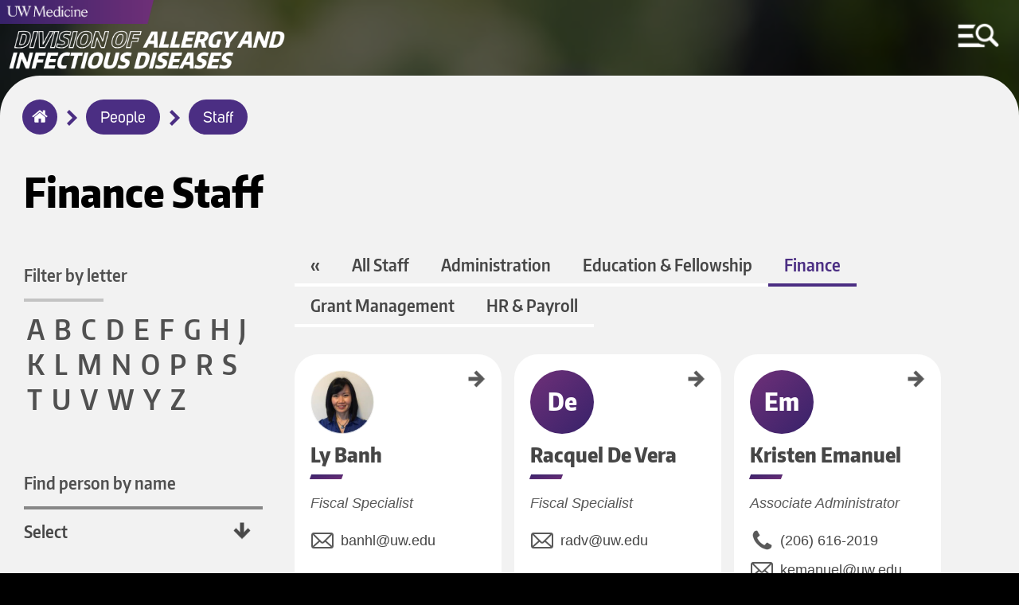

--- FILE ---
content_type: text/html; charset=UTF-8
request_url: https://aid.uw.edu/people/staff/finance
body_size: 9878
content:
<!DOCTYPE html>
<html lang="en" dir="ltr">
  <head>
    <meta charset="utf-8" />
<meta name="Generator" content="Drupal 10 (https://www.drupal.org)" />
<meta name="MobileOptimized" content="width" />
<meta name="HandheldFriendly" content="true" />
<meta name="viewport" content="width=device-width, initial-scale=1.0" />
<link rel="icon" href="/sites/default/files/uw-favicon_1.png" type="image/png" />

	<meta http-equiv="X-UA-Compatible" content="IE=edge">    <title>Finance Staff | Allergy &amp; Infectious Diseases</title>
    <link rel="stylesheet" media="all" href="/sites/default/files/css/css_e-kBJqbD2psYHItF3kVDf3RPYsDZtYVN4x32QaAcg6A.css?delta=0&amp;language=en&amp;theme=round1dev&amp;include=eJwryi_NSzFMSS3TT8_JT0rM0U0uLtYpriwuSc3VT0osTtUpy0wtL9YHk3q5-SmlOakA_VkTtQ" />
<link rel="stylesheet" media="all" href="/sites/default/files/css/css_neJ2oFRzMZzE5QclnuHOyuQQ5iSzrUkabY_ha58LGa8.css?delta=1&amp;language=en&amp;theme=round1dev&amp;include=eJwryi_NSzFMSS3TT8_JT0rM0U0uLtYpriwuSc3VT0osTtUpy0wtL9YHk3q5-SmlOakA_VkTtQ" />
<link rel="stylesheet" media="print" href="/sites/default/files/css/css_OwJhN-bEEuzemEbxbhLnbv6ZnfiUskmUofqpEuCRmMc.css?delta=2&amp;language=en&amp;theme=round1dev&amp;include=eJwryi_NSzFMSS3TT8_JT0rM0U0uLtYpriwuSc3VT0osTtUpy0wtL9YHk3q5-SmlOakA_VkTtQ" />

    
  </head>
  <body>
        <a id="skip" href="#main-content" class="visually-hidden focusable" tabindex="1">
      Skip to main content
    </a>
	
		<input aria-label="MENU" id="menu-toggle" type="checkbox" tabindex="6" />
	
	
	    <noscript>
        <div id="menu-directions">
            Press Spacebar to Enter/Exit Menu
            <img src="/themes/round1dev/img/icons/arrow-white-large.png" alt="arrow icon">
        </div>
    </noscript>

		<div id="visual-menu-toggle" class="menu-h1">
		<label for="menu-toggle"> MENU </label>
		<img src="/themes/round1dev/img/icons/arrow-white-large.png" alt="arrow icon">
	</div>

	    <div aria-label="MENU" id="visual-menu-toggle-mobile">
        <img src="/themes/round1dev/img/icons/arrow-white-large.png" alt="arrow icon">
        <img src="/themes/round1dev/img/icons/mobile-menu-toggle.png" alt="hamburger menu and search icon">
    </div>
	
	
	
	
	
	
    
      <div class="dialog-off-canvas-main-canvas" data-off-canvas-main-canvas>
    	<div class="layout-container">


		<header role="banner">
			  <div>
    <div id="block-googleanalytics">
  
    
      
            <div><!-- Global site tag (gtag.js) - Google Analytics -->
<script async src="https://www.googletagmanager.com/gtag/js?id=G-RQPXZCZJ9L"></script>
<script>
  window.dataLayer = window.dataLayer || [];
  function gtag(){dataLayer.push(arguments);}
  gtag('js', new Date());

  gtag('config', 'G-RQPXZCZJ9L');
</script></div>
      
  </div>
<div id="block-uwemergencyalert">
  
    
      
            <div><script src="//www.washington.edu/static/alert.js" type="text/javascript"></script></div>
      
  </div>
<div class="views-element-container" id="block-views-block-logos-block-1">
  
    
      <div><div class="js-view-dom-id-ac709b400540aecacfdfdc87ed2ec3948cbd506db4938553c8fc2759545e80ea">
  
  
  

  
  
  

      <div class="views-row">

<div class="logo-left">
	<a href="/" tabindex="2">
		  <img loading="lazy" src="/sites/default/files/2022-05/aid-logotype.png" width="974" height="149" alt="Division of Allergy and Infectious Diseases Logotype" />


	</a>
</div>


<div class="logo-center">
	<a href="https://uwmedicine.org" tabindex="3">
		  <img loading="lazy" src="/sites/default/files/2025-09/UWMedicinePrimaryVert_white_RGB.png" width="2951" height="906" alt="UW Medicine Logo" />


	</a>
</div>



<div class="mobile-logos">

	<div class="logo-left">
	
					<div class="stacked-logos">
				<a id="uw-medicine-logo-mobile" href="/" tabindex="3">
					  <img loading="lazy" src="/sites/default/files/2021-05/uw-medicine-logo-mobile.png" width="806" height="125" alt="uw medicine logo" />


				</a>
				
									<a id="logo-mobile" href="/" tabindex="2">
						  <img loading="lazy" src="/sites/default/files/2022-05/aid-logotype.png" width="974" height="149" alt="Division of Allergy and Infectious Diseases Logotype" />


					</a>
								
			</div>
				
	</div>
	
	
		
	

</div>
</div>

    

  
  

  
  
</div>
</div>

  </div>
<div class="search-block-form" data-drupal-selector="search-block-form" id="block-round1dev-search" role="search">
  
    
      <form action="/search/node" method="get" id="search-block-form" accept-charset="UTF-8">
  <div class="js-form-item form-item js-form-type-search form-item-keys js-form-item-keys form-no-label">
      <label for="edit-keys" class="visually-hidden">Search</label>
        <input title="Enter the terms you wish to search for." data-drupal-selector="edit-keys" type="search" id="edit-keys" name="keys" value="" size="15" maxlength="128" class="form-search" />

        </div>
<div data-drupal-selector="edit-actions" class="form-actions js-form-wrapper form-wrapper" id="edit-actions"><input data-drupal-selector="edit-submit" type="submit" id="edit-submit" value="Search" class="button js-form-submit form-submit"  data-drupal-selector="edit-submit" type="submit" id="edit-submit" value="Search" class="button js-form-submit form-submit" onfocus="centerScreen()" }} />
<div class="search-icon"></div></div>

</form>

  </div>
<div class="views-element-container" id="block-views-block-hero-image-block-1">
  
    
      <div><div class="js-view-dom-id-03d6e03ef96de37a62fd250f0aa0cf9fef9fc27e507c2863295134e38f12ace3">
  
  
  

  
  
  

      <div class="views-row">


			<div id="hero-image" style="background-image: url('/sites/default/files/2022-06/flower_2.jpg');"></div>
		
	<div class="screen-reader-hero-image">
		  <img loading="lazy" src="/sites/default/files/2022-06/flower_2.jpg" width="400" height="267" alt="close-up of flower" />


	</div>
	

</div>

    

  
  

  
  
</div>
</div>

  </div>

  </div>

				<div id="menu-region">
	<div class="search-block-form" data-drupal-selector="search-block-form-2" id="block-searchform" role="search">
  
    
      <form action="/search/node" method="get" id="search-block-form--2" accept-charset="UTF-8">
  <div class="js-form-item form-item js-form-type-search form-item-keys js-form-item-keys form-no-label">
      <label for="edit-keys--2" class="visually-hidden">Search</label>
        <input title="Enter the terms you wish to search for." data-drupal-selector="edit-keys" type="search" id="edit-keys--2" name="keys" value="" size="15" maxlength="128" class="form-search" />

        </div>
<div data-drupal-selector="edit-actions" class="form-actions js-form-wrapper form-wrapper" id="edit-actions--2"><input data-drupal-selector="edit-submit" type="submit" id="edit-submit--2" value="Search" class="button js-form-submit form-submit"  data-drupal-selector="edit-submit" type="submit" id="edit-submit--2" value="Search" class="button js-form-submit form-submit" onfocus="centerScreen()" }} />
<div class="search-icon"></div></div>

</form>

  </div>
<nav role="navigation" aria-labelledby="block-round1dev-main-menu-menu" id="block-round1dev-main-menu">
            
  <h2 class="visually-hidden" id="block-round1dev-main-menu-menu">Main navigation</h2>
  

        
              <ul class="menu">
        	        <li>
		<a href="/" class="menu-item" data-drupal-link-system-path="&lt;front&gt;">Home</a>
              </li>
    	        <li>
		<a href="/about" class="menu-item menu-item--collapsed" data-drupal-link-system-path="node/114">About</a>
              </li>
    	        <li>
		<a href="/people" class="menu-item" data-drupal-link-system-path="people">People</a>
              </li>
    	        <li>
		<a href="/patient-care" class="menu-item menu-item--collapsed" data-drupal-link-system-path="node/1">Patient care</a>
              </li>
    	        <li>
		<a href="/education-and-fellowships" class="menu-item menu-item--collapsed" data-drupal-link-system-path="node/117">Education &amp; Fellowships</a>
              </li>
    	        <li>
		<a href="/research" class="menu-item" data-drupal-link-system-path="node/116">Research</a>
              </li>
    	        <li>
		<a href="/news" class="menu-item" data-drupal-link-system-path="news">News</a>
              </li>
    	        <li>
		<a href="/calendar" class="menu-item" data-drupal-link-system-path="node/104">Events Calendar</a>
              </li>
        </ul>
  


  </nav>
<div class="views-element-container" id="block-views-block-menu-link-block-1">
  
    
      <div><div class="js-view-dom-id-04207564685ebb24f6e1f5b66c7acf0d0b5ab20ef922fcd2ac8d2a739a978b11">
  
  
  

  
  
  

      <div class="views-row">

	<a id="menu-link" href="/about/gifts">
		Make a Gift
	</a>
</div>

    

  
  

  
  
</div>
</div>

  </div>
<div class="views-element-container" id="block-views-block-quick-links-block-1">
  
    
      <div><div class="js-view-dom-id-0e65a8dcb91067899b0555f47c6c00b9cb8ca361c67b8cced0342c6e9dcc1d20">
  
  
  

  
  
  

      <div class="views-row">
	<h2>Quick Links</h2>



<ul class="quick-links">
			<li>
			<a href="https://wd5.myworkday.com/uw/login.htmld">Workday</a>
		</li>
				<li>
			<a href="https://hr.uw.edu">UW HR Resources</a>
		</li>
				<li>
			<a href="https://uwnetid.sharepoint.com/sites/dom_intranet">Intranet</a>
		</li>
					
</ul>
</div>

    

  
  

  
  
</div>
</div>

  </div>
<div class="views-element-container" id="block-views-block-socials-menu-block-1">
  
      <h2>Socials</h2>
    
      <div><div class="js-view-dom-id-201d60353cfec12d3f7b3a46d9b01500dc925c7885c880b0f82f99997f911c79">
  
  
  

  
  
  

      <div class="views-row"><ul class="socials-menu">
			<li>
			<a href="https://bsky.app/profile/uwdeptmedicine.bsky.social" onfocus="toggleMenu()">
				Bluesky
			</a>
		</li>
		
			<li>
			<a href="https://www.instagram.com/uwdeptmedicine/" onfocus="toggleMenu()">
				Instagram
			</a>
		</li>
		
			<li>
			<a href="https://www.facebook.com/UWDeptMedicine" onfocus="toggleMenu()">
				Facebook
			</a>
		</li>
		
			<li>
			<a href="https://www.youtube.com/user/UWDeptMedicine" onfocus="toggleMenu()">
				YouTube
			</a>
		</li>
		
		
		
</ul></div>

    

  
  

  
  
</div>
</div>

  </div>

	</div>

			
		</header>


		<div id="breadcrumbs-region">
	<div id="block-round1dev-breadcrumbs">
  
    
      	<nav role="navigation" aria-labelledby="system-breadcrumb">
		<h2 id="system-breadcrumb" class="visually-hidden">Breadcrumb</h2>
		<ol id="breadcrumbs">
							<li >
											<img class="breadcrumb-arrow" src="/themes/round1dev/img/icons/arrow-purple.png" alt="arrow">
						<a href="/index.php/" onfocus="centerScreen()">Home</a>
									</li>
							<li >
											<img class="breadcrumb-arrow" src="/themes/round1dev/img/icons/arrow-purple.png" alt="arrow">
						<a href="/index.php/people" onfocus="centerScreen()">People</a>
									</li>
							<li >
											<img class="breadcrumb-arrow" src="/themes/round1dev/img/icons/arrow-purple.png" alt="arrow">
						<a href="/index.php/people/staff" onfocus="centerScreen()">Staff</a>
									</li>
					</ol>
	</nav>

  </div>

	</div>

	
	


	<main role="main" class="people">
		<a id="main-content" tabindex="-1"></a>
		<div class="layout-content">
			
							<aside class="layout-sidebar-left" role="complementary">
					  <div>
    <div class="views-element-container" id="block-views-block-finance-block-1">
  
    
      <div><div class="glossary js-view-dom-id-27fff2b5a2347d7a5b76e295cd3a3d21a26924aa0f60ed4dd103522ddd7bab23">
  
  
  

      <header>
      <h1>Finance Staff</h1>
<h2>Filter by letter</h2>
    </header>
  
  
  

    <span >
    <a href="/people/staff/finance/a">A</a>
    </span>
  <span >
    <a href="/people/staff/finance/b">B</a>
    </span>
  <span >
    <a href="/people/staff/finance/c">C</a>
    </span>
  <span >
    <a href="/people/staff/finance/d">D</a>
    </span>
  <span >
    <a href="/people/staff/finance/e">E</a>
    </span>
  <span >
    <a href="/people/staff/finance/f">F</a>
    </span>
  <span >
    <a href="/people/staff/finance/g">G</a>
    </span>
  <span >
    <a href="/people/staff/finance/h">H</a>
    </span>
  <span >
    <a href="/people/staff/finance/j">J</a>
    </span>
  <span >
    <a href="/people/staff/finance/k">K</a>
    </span>
  <span >
    <a href="/people/staff/finance/l">L</a>
    </span>
  <span >
    <a href="/people/staff/finance/m">M</a>
    </span>
  <span >
    <a href="/people/staff/finance/n">N</a>
    </span>
  <span >
    <a href="/people/staff/finance/o">O</a>
    </span>
  <span >
    <a href="/people/staff/finance/p">P</a>
    </span>
  <span >
    <a href="/people/staff/finance/r">R</a>
    </span>
  <span >
    <a href="/people/staff/finance/s">S</a>
    </span>
  <span >
    <a href="/people/staff/finance/t">T</a>
    </span>
  <span >
    <a href="/people/staff/finance/u">U</a>
    </span>
  <span >
    <a href="/people/staff/finance/v">V</a>
    </span>
  <span >
    <a href="/people/staff/finance/w">W</a>
    </span>
  <span >
    <a href="/people/staff/finance/y">Y</a>
    </span>
  <span >
    <a href="/people/staff/finance/z">Z</a>
    </span>

    

  
  

  
  
</div>
</div>

  </div>

<div class="views-element-container" id="block-views-block-people-block-2">
	
			
		<h2>
			<label for="selectbox">Find person by name</label>
		</h2>
		
	<select id="selectbox" name="select-person-by-last-name" onchange="javascript:location.href = this.value;">
		<option selected>Select</option>
					<div><div class="people-view js-view-dom-id-301e5323667b59077b75b4da61ad941a6d907e5b81a76647dee6106f6fdf6131">
  
  
  

  
  
  

      <div class="views-row"><option value="/people/staff/grant-management/ali-ahmad">Ali, Ahmad</option></div>
    <div class="views-row"><option value="/people/faculty/allergy/leonard-altman">Altman, Leonard C.</option></div>
    <div class="views-row"><option value="/people/faculty/allergy/matthew-altman">Altman, Matthew C.</option></div>
    <div class="views-row"><option value="/people/faculty/allergy/andrew-ayars">Ayars, Andrew</option></div>
    <div class="views-row"><option value="/people/faculty/infectious-diseases/tara-babu">Babu, Tara (Tia)</option></div>
    <div class="views-row"><option value="/people/faculty/infectious-diseases/sally-baker">Baker, Sarah (Sally)</option></div>
    <div class="views-row"><option value="/people/staff/finance/ly-banh">Banh, Ly</option></div>
    <div class="views-row"><option value="/people/faculty/infectious-diseases/Christopher-Behrens">Behrens, Christopher Brian</option></div>
    <div class="views-row"><option value="/people/faculty/infectious-diseases/rachel-benderignacio">Bender Ignacio, Rachel </option></div>
    <div class="views-row"><option value="/people/faculty/infectious-diseases/sarah-benki">Benki-Nugent, Sarah</option></div>
    <div class="views-row"><option value="/people/faculty/infectious-diseases/noelle-benzekri">Benzekri, Noelle A.</option></div>
    <div class="views-row"><option value="/people/faculty/infectious-diseases/Michael-Boeckh">Boeckh, Michael J.</option></div>
    <div class="views-row"><option value="/people/faculty/infectious-diseases/Medhavi-Bole">Bole, Medhavi</option></div>
    <div class="views-row"><option value="/people/faculty/infectious-diseases/Karol-Bomsztyk">Bomsztyk, Karol</option></div>
    <div class="views-row"><option value="/people/faculty/infectious-diseases/Jim-Boonyaratanakornkit">Boonyaratanakornkit, Jim</option></div>
    <div class="views-row"><option value="/people/faculty/infectious-diseases/Chloe-Bryson-Cahn">Bryson-Cahn, Chloe</option></div>
    <div class="views-row"><option value="/people/faculty/infectious-diseases/Frederick-Buckner">Buckner, Frederick S.</option></div>
    <div class="views-row"><option value="/people/faculty/infectious-diseases/jehan-budak">Budak, Jehan</option></div>
    <div class="views-row"><option value="/people/faculty/allergy/john-bui">Bui, John </option></div>
    <div class="views-row"><option value="/people/staff/grant-management/loan-bui">Bui, Loan</option></div>
    <div class="views-row"><option value="/people/staff/administration/suey-byrnes">Byrnes, Suey</option></div>
    <div class="views-row"><option value="/people/staff/administrative/samantha-caldwell">Caldwell, Samantha</option></div>
    <div class="views-row"><option value="/people/faculty/infectious-diseases/Chase-Cannon">Cannon, Chase</option></div>
    <div class="views-row"><option value="/people/faculty/infectious-diseases/Connie-Celum">Celum, Connie L.</option></div>
    <div class="views-row"><option value="/people/faculty/infectious-diseases/Eric-Chow">Chow, Eric</option></div>
    <div class="views-row"><option value="/people/faculty/infectious-diseases/helen-chu">Chu, Helen </option></div>
    <div class="views-row"><option value="/people/faculty/infectious-diseases/Seth-Cohen">Cohen, Seth A.</option></div>
    <div class="views-row"><option value="/people/faculty/allergy/kelly-colas">Colas, Kelly</option></div>
    <div class="views-row"><option value="/people/faculty/infectious-diseases/Ann-Collier">Collier, Ann C.</option></div>
    <div class="views-row"><option value="/people/faculty/infectious-diseases/Robert-Coombs">Coombs, Robert W. </option></div>
    <div class="views-row"><option value="/people/faculty/infectious-diseases/Maria-Corcorran">Corcorran, Maria A.</option></div>
    <div class="views-row"><option value="/people/faculty/infectious-diseases/Lawrence-Corey">Corey, Lawrence</option></div>
    <div class="views-row"><option value="/people/faculty/infectious-diseases/Heidi-Crane">Crane, Heidi Mclaughlin</option></div>
    <div class="views-row"><option value="/people/staff/finance/Racquel-De%20Vera">De Vera, Racquel</option></div>
    <div class="views-row"><option value="/people/faculty/infectious-diseases/Timothy-Dellit">Dellit, Timothy H.</option></div>
    <div class="views-row"><option value="/people/faculty/infectious-diseases/Oleg-Denisenko">Denisenko, Oleg </option></div>
    <div class="views-row"><option value="/people/staff/administration/mona-deprey">Deprey, Mona</option></div>
    <div class="views-row"><option value="/people/faculty/infectious-diseases/Shireesha-Dhanireddy">Dhanireddy, Shireesha</option></div>
    <div class="views-row"><option value="/people/faculty/infectious-diseases/julie-dombrowski">Dombrowski, Julie C.</option></div>
    <div class="views-row"><option value="/people/faculty/infectious-diseases/Jeffrey-Duchin">Duchin, Jeffrey S.</option></div>
    <div class="views-row"><option value="/people/faculty/infectious-diseases/McKenna-Eastment">Eastment, McKenna</option></div>
    <div class="views-row"><option value="/people/staff/administration/grant-management/kristen-emanuel">Emanuel, Kristen</option></div>
    <div class="views-row"><option value="/people/staff/hr-payroll/frances-fan">Fan, Frances</option></div>
    <div class="views-row"><option value="/people/faculty/infectious-diseases/ferric-fang">Fang, Ferric C.</option></div>
    <div class="views-row"><option value="/people/faculty/infectious-diseases/Carey-Farquhar">Farquhar, Carey</option></div>
    <div class="views-row"><option value="/people/faculty/clinician-researcher/abby-fessler">Fessler, Abigail (Abby)</option></div>
    <div class="views-row"><option value="/people/faculty/infectious-diseases/Cynthia-Fisher">Fisher, Cynthia E. </option></div>
    <div class="views-row"><option value="/people/faculty/infectious-diseases/tom-fitzpatrick">Fitzpatrick, Thomas (Tom)</option></div>
    <div class="views-row"><option value="/people/faculty/infectious-diseases/emily-ford">Ford, Emily S.</option></div>
    <div class="views-row"><option value="/people/faculty/infectious-diseases/Rob-Fredericksen">Fredericksen, Rob </option></div>
    <div class="views-row"><option value="/people/faculty/infectious-diseases/David-Fredricks">Fredricks, David N.</option></div>
    <div class="views-row"><option value="/people/faculty/infectious-diseases/Kanishka-Garvin">Garvin, Kanishka W.</option></div>
    <div class="views-row"><option value="/people/faculty/infectious-diseases/Adam-Geballe">Geballe, Adam P.</option></div>
    <div class="views-row"><option value="/people/faculty/infectious-diseases/Lorenzo-Giacani">Giacani, Lorenzo</option></div>
    <div class="views-row"><option value="/people/faculty/clinician-researcher/alexa-giovanatti">Giovanatti, Alexa</option></div>
    <div class="views-row"><option value="/people/faculty/clinician-researcher/lyall-glait">Glait, Lyall</option></div>
    <div class="views-row"><option value="/people/faculty/infectious-diseases/Sara-Glick">Glick, Sara N.</option></div>
    <div class="views-row"><option value="/people/faculty/infectious-diseases/Matthew-Golden">Golden, Matthew R.</option></div>
    <div class="views-row"><option value="/faculty/infectious-diseases/Michael-Gonzalez">Gonzalez, Michael</option></div>
    <div class="views-row"><option value="/people/faculty/infectious-diseases/Geoffrey-Gottlieb">Gottlieb, Geoffrey S.</option></div>
    <div class="views-row"><option value="/people/faculty/infectious-diseases/Susan-Graham">Graham, Susan M.</option></div>
    <div class="views-row"><option value="/people/faculty/infectious-diseases/Margaret-Green">Green, Margaret </option></div>
    <div class="views-row"><option value="/people/faculty/infectious-diseases/william-hahn">Hahn, William </option></div>
    <div class="views-row"><option value="/people/faculty/infectious-diseases/hunter-hansfield">Handsfield, H. Hunter </option></div>
    <div class="views-row"><option value="/people/faculty/infectious-diseases/Robert-Harrington">Harrington, Robert D. </option></div>
    <div class="views-row"><option value="/people/staff/education-fellowship/ally-haviland">Haviland, Ally</option></div>
    <div class="views-row"><option value="/people/faculty/infectious-diseases/Thomas-Hawn">Hawn, Thomas R.</option></div>
    <div class="views-row"><option value="/people/faculty/infectious-diseases/Corinne-Heinen">Heinen, Corinne S.</option></div>
    <div class="views-row"><option value="/people/faculty/allergy/william-henderson">Henderson Jr., William Reed </option></div>
    <div class="views-row"><option value="/people/faculty/infectious-diseases/joshua-hill">Hill, Joshua A.</option></div>
    <div class="views-row"><option value="/people/faculty/talia-himmelfarb">Himmelfarb, Talia</option></div>
    <div class="views-row"><option value="/people/faculty/infectious-diseases/florian-hladik">Hladik, Florian </option></div>
    <div class="views-row"><option value="/node/406">Hu, Jennifer</option></div>
    <div class="views-row"><option value="/people/faculty/infectious-diseases/Abir-Hussein">Hussein, Abir &quot;Abby&quot;</option></div>
    <div class="views-row"><option value="/people/faculty/infectious-diseases/Kevin-Hybiske">Hybiske, Kevin</option></div>
    <div class="views-row"><option value="/people/faculty/clinician-researcher/lauren-jatt">Jatt, Lauren</option></div>
    <div class="views-row"><option value="/people/faculty/infectious-diseases/Grace-John-Stewart">John-Stewart, Grace </option></div>
    <div class="views-row"><option value="/people/faculty/infectious-diseases/christine-johnston">Johnston, Christine M.</option></div>
    <div class="views-row"><option value="/people/staff/education-fellowship/sarah-kang">Kang, Sarah</option></div>
    <div class="views-row"><option value="/people/faculty/infectious-diseases/roxanne-Kerani">Kerani, Roxanne P.</option></div>
    <div class="views-row"><option value="/people/faculty/infectious-diseases/H.-Nina-Kim">Kim, H. Nina</option></div>
    <div class="views-row"><option value="/people/faculty/infectious-diseases/mari-Kitahata">Kitahata, Mari M.</option></div>
    <div class="views-row"><option value="/people/faculty/infectious-diseases/david-Koelle">Koelle, David M.</option></div>
    <div class="views-row"><option value="/people/faculty/infectious-diseases/raaka-kumbhakar">Kumbhakar, Raaka</option></div>
    <div class="views-row"><option value="/people/faculty/infectious-diseases/sylvia-lacourse">LaCourse, Sylvia</option></div>
    <div class="views-row"><option value="/node/388">Li, Audrey</option></div>
    <div class="views-row"><option value="/people/faculty/allergy/lily-li">Li, Lily</option></div>
    <div class="views-row"><option value="/people/staff/grant-management/karen-liebert">Liebert, Karen</option></div>
    <div class="views-row"><option value="/people/faculty/infectious-diseases/conrad-liles">Liles, W. Conrad</option></div>
    <div class="views-row"><option value="/people/faculty/infectious-diseases/jairam-lingappa">Lingappa, Jairam R.</option></div>
    <div class="views-row"><option value="/people/faculty/infectious-diseases/jaisri-lingappa">Lingappa , Jaisri</option></div>
    <div class="views-row"><option value="/people/faculty/infectious-diseases/catherine-liu">Liu, Catherine</option></div>
    <div class="views-row"><option value="/people/faculty/infectious-diseases/sheila-lukehart">Lukehart, Sheila A.</option></div>
    <div class="views-row"><option value="/people/faculty/infectious-diseases/john-lynch">Lynch, John B.</option></div>
    <div class="views-row"><option value="/people/faculty/infectious-diseases/jimmy-ma">Ma, Jimmy</option></div>
    <div class="views-row"><option value="/people/faculty/allergy/stacey-ma">Ma, Stacey</option></div>
    <div class="views-row"><option value="/people/faculty/infectious-diseases/karolina-maciag">Maciag, Karolina </option></div>
    <div class="views-row"><option value="/people/faculty/infectious-diseases/janine-maenza">Maenza, Janine R.</option></div>
    <div class="views-row"><option value="/people/faculty/infectious-diseases/nandita-mani">Mani, Nandita </option></div>
    <div class="views-row"><option value="/people/staff/finance/stella-manua">Manua, Stella</option></div>
    <div class="views-row"><option value="/people/faculty/infectious-diseases/christina-marra">Marra, Christina M. </option></div>
    <div class="views-row"><option value="/people/faculty/infectious-diseases/scott-mcclelland">McClelland, Raymond Scott </option></div>
    <div class="views-row"><option value="/node/409">McCoy, Sabina</option></div>
    <div class="views-row"><option value="/people/faculty/infectious-diseases/denise-mculloch">McCulloch, Denise</option></div>
    <div class="views-row"><option value="/people/faculty/infectious-diseases/juliana-%20mcelrath">McElrath, Juliana M.</option></div>
    <div class="views-row"><option value="/people/faculty/allergy/gabriel-mendoza">Mendoza, Gabriel</option></div>
    <div class="views-row"><option value="/people/faculty/infectious-diseases/tim-menza">Menza, Tim</option></div>
    <div class="views-row"><option value="/people/staff/administration/michaela-miller">Miller, Michaela </option></div>
    <div class="views-row"><option value="/people/faculty/infectious-diseases/samuel-miller">Miller, Samuel I.</option></div>
    <div class="views-row"><option value="/people/staff/education-fellowship/francis-montes-vazquez">Montes Vazquez, Francis </option></div>
    <div class="views-row"><option value="/people/staff/finance/jacqueline-muongchanh">Muongchanh, Jacqueline</option></div>
    <div class="views-row"><option value="/people/faculty/infectious-diseases/michael-myint">Myint, Michael</option></div>
    <div class="views-row"><option value="/people/faculty/infectious-diseases/negin-nekahi">Nekahi, Negin</option></div>
    <div class="views-row"><option value="/people/faculty/infectious-diseases/santiago-neme">Neme, Santiago</option></div>
    <div class="views-row"><option value="/people/faculty/infectious-diseases/kayode-ojo">Ojo, Kayode K.</option></div>
    <div class="views-row"><option value="/people/staff/hr-payroll/michelle-osnis">Osnis, Michelle</option></div>
    <div class="views-row"><option value="/people/faculty/infectious-diseases/steven-pergam">Pergam, Steven A.</option></div>
    <div class="views-row"><option value="/people/faculty/infectious-diseases/warren-phipps">Phipps, Warren T.</option></div>
    <div class="views-row"><option value="/people/faculty/infectious-diseases/paul-pottinger">Pottinger, Paul S.</option></div>
    <div class="views-row"><option value="/people/staff/finance/tamar-puckett">Puckett, Tamar</option></div>
    <div class="views-row"><option value="/people/faculty/infectious-diseases/robert-rakita">Rakita, Robert M.</option></div>
    <div class="views-row"><option value="/people/faculty/infectious-diseases/meena-ramchandani">Ramchandani, Meena </option></div>
    <div class="views-row"><option value="/people/faculty/infectious-diseases/tara-reid">Reid, Tara</option></div>
    <div class="views-row"><option value="/people/faculty/infectious-diseases/emily-rosen">Rosen, Emily</option></div>
    <div class="views-row"><option value="/people/faculty/infectious-diseases/henry-rosen">Rosen, Henry</option></div>
    <div class="views-row"><option value="/people/faculty/infectious-diseases/jennifer-ross">Ross, Jennifer M.</option></div>
    <div class="views-row"><option value="/people/faculty/infectious-diseases/alison-roxby">Roxby, Alison</option></div>
    <div class="views-row"><option value="/people/faculty/infectious-diseases/michelle-sabo">Sabo, Michelle </option></div>
    <div class="views-row"><option value="/people/staff/grant-management/demi-sample">Sample, Demi</option></div>
    <div class="views-row"><option value="/people/faculty/infectious-diseases/joshua-schiffer">Schiffer, Joshua T.</option></div>
    <div class="views-row"><option value="/people/faculty/infectious-diseases/john-scott">Scott, John D. </option></div>
    <div class="views-row"><option value="/people/faculty/infectious-diseases/chetan-seshadri">Seshadri, Chetan</option></div>
    <div class="views-row"><option value="/people/faculty/infectious-diseases/javeed-shah">Shah, Javeed Ali</option></div>
    <div class="views-row"><option value="/people/faculty/infectious-diseases/adrienne-shapiro">Shapiro, Adrienne E. </option></div>
    <div class="views-row"><option value="/people/faculty/infectious-diseases/jason-simmons">Simmons, Jason </option></div>
    <div class="views-row"><option value="/people/faculty/infectious-diseases/olusegun-soge">Soge, Olusegun</option></div>
    <div class="views-row"><option value="/people/faculty/infectious-diseases/david-spach">Spach, David H.</option></div>
    <div class="views-row"><option value="/people/faculty/infectious-diseases/ann-stapleton">Stapleton, Ann E.</option></div>
    <div class="views-row"><option value="/people/faculty/infectious-diseases/joanne-stekler">Stekler, Joanne D.</option></div>
    <div class="views-row"><option value="/people/faculty/infectious-diseases/dennis-stevens">Stevens, Dennis</option></div>
    <div class="views-row"><option value="/people/staff/grant-management/cara-stoddard">Stoddard, Cara</option></div>
    <div class="views-row"><option value="/people/faculty/allergy/jingyi-sun">Sun, Jing Yi &quot;Jenny&quot;</option></div>
    <div class="views-row"><option value="/people/staff/education-fellowship/savannah-tam">Tam, Savannah</option></div>
    <div class="views-row"><option value="/people/faculty/infectious-diseases/ralph-tayyar">Tayyar, Ralph </option></div>
    <div class="views-row"><option value="/people/faculty/infectious-diseases/elaine-thomas">Thomas, Elaine</option></div>
    <div class="views-row"><option value="/people/faculty/infectious-diseases/patricia-totten">Totten, Patricia A. </option></div>
    <div class="views-row"><option value="/people/faculty/infectious-diseases/khai-tram">Tram, Khai Hoan</option></div>
    <div class="views-row"><option value="/people/faculty/infectious-diseases/luis-tulloch-palomino">Tulloch-Palomino, Luis </option></div>
    <div class="views-row"><option value="/people/faculty/infectious-diseases/marvin-turck">Turck, Marvin</option></div>
    <div class="views-row"><option value="/people/staff/grant-management/ezgi-uncaner">Ucaner, Ezgi</option></div>
    <div class="views-row"><option value="/people/faculty/infectious-diseases/wesley-van-voorhis">Van Voorhis, Wesley C.</option></div>
    <div class="views-row"><option value="/people/faculty/infectious-diseases/anna-wald">Wald , Anna </option></div>
    <div class="views-row"><option value="/people/faculty/infectious-diseases/ana-weil">Weil, Ana A.</option></div>
    <div class="views-row"><option value="/people/faculty/clinician-researcher/jerrica-werner">Werner, Jerrica</option></div>
    <div class="views-row"><option value="/people/faculty/infectious-diseases/estella-whimbey">Whimbey, Estella E.</option></div>
    <div class="views-row"><option value="/people/faculty/infectious-diseases/brian-wood">Wood, Brian R.</option></div>
    <div class="views-row"><option value="/people/faculty/infectious-diseases/gwen-wood">Wood, Gwen </option></div>
    <div class="views-row"><option value="/people/faculty/infectious-diseases/leah-hampson-yoke">Yoke, Leah Hampson</option></div>
    <div class="views-row"><option value="/people/staff/grant-management/naseer-yusufi">Yusufi, Naseer</option></div>
    <div class="views-row"><option value="/people/staff/finance/yvonne-zhang">Zhang, Yvonne</option></div>
    <div class="views-row"><option value="/people/staff/grant-management/yin-zhen">Zhen, Yin</option></div>
    <div class="views-row"><option value="/people/faculty/infectious-diseases/joseph-zunt">Zunt, Joseph</option></div>

    

  
  

  
  
</div>
</div>

			</select>
	<div class="select-down-arrow"></div>
</div>

<div class="views-exposed-form" data-drupal-selector="views-exposed-form-people-page-1" id="block-exposedformpeoplepage-1">
  
    
      <form action="/people" method="get" id="views-exposed-form-people-page-1" accept-charset="UTF-8">
  <div class="js-form-item form-item js-form-type-select form-item-tid js-form-item-tid">
      <label for="edit-tid">Show only:</label>
        <select data-drupal-selector="edit-tid" id="edit-tid" name="tid" class="form-select"><option value="All" selected="selected">- Any -</option><option value="2">Faculty</option><option value="11">-Allergy</option><option value="12">-Infectious Diseases</option><option value="18">Clinician Researcher</option><option value="1">Administrative Staff</option><option value="13">-Administration</option><option value="17">-Education &amp; Fellowship</option><option value="14">-Finance</option><option value="15">-Grant Management</option><option value="16">-HR &amp; Payroll</option></select>
        </div>
<div class="js-form-item form-item js-form-type-textfield form-item-combine js-form-item-combine form-no-label">
        <input placeholder="search all people" data-drupal-selector="edit-combine" type="text" id="edit-combine" name="combine" value="" size="30" maxlength="128" class="form-text" />

        </div>
<div data-drupal-selector="edit-actions" class="form-actions js-form-wrapper form-wrapper" id="edit-actions"><input data-drupal-selector="edit-submit-people" type="submit" id="edit-submit-people" value="Search" class="button js-form-submit form-submit"  data-drupal-selector="edit-submit-people" type="submit" id="edit-submit-people" value="Search" class="button js-form-submit form-submit" onfocus="centerScreen()" }} />
<div class="search-icon"></div></div>


</form>

  </div>

  </div>

				</aside>
							<div id="content">
	<div id="block-round1dev-content">
  
    
      <div class="views-element-container"><div class="people-view js-view-dom-id-eee141e64322273f4251bc94cef7000b98a96e25967beb276d605571414a28d5">
  
  
  

      <header>
      <div class="people-filter">
<a href="/people">«</a>
<a href="/people/staff">All Staff</a>
<a href="/people/staff/administration">Administration</a>
<a href="/people/staff/education-fellowship">Education &amp; Fellowship</a>
<a class="active" href="/people/staff/finance">Finance</a>
<a href="/people/staff/grant-management">Grant Management</a>
<a href="/people/staff/hr-payroll">HR &amp; Payroll</a>
</div>
    </header>
  
  
  

      <div class="views-row"><div class="views-field views-field-title-1 person-link"><span class="field-content"><a aria-label="Ly Banh" href="/people/staff/finance/ly-banh">Ly Banh</a></span></div><div class="views-field views-field-field-headshot"><div class="field-content">  <img loading="lazy" src="/sites/default/files/2023-01/Ly%27s%20photo%20%28002%29.jpg" width="240" height="240" alt="Ly Banh" />

</div></div><div class="views-field views-field-title-2"><span class="field-content">Ba</span></div><div class="views-field views-field-field-first-name"><div class="field-content">Ly</div></div><div class="views-field views-field-title"><span class="field-content">Banh</span></div><div class="views-field views-field-field-credentials"><div class="field-content"></div></div><div class="views-field views-field-field-professional-titles"><div class="field-content">Fiscal Specialist</div></div><div class="views-field views-field-field-contact"><div class="field-content"><p class="email_field"><a href="mailto:banhl@uw.edu">banhl@uw.edu</a></p>

<p class="address_field">908 Jefferson Street<br>
Box 359931<br>
Seattle, WA 98104</p></div></div></div>
    <div class="views-row"><div class="views-field views-field-title-1 person-link"><span class="field-content"><a aria-label="Racquel De Vera" href="/people/staff/finance/Racquel-De%20Vera">Racquel De Vera</a></span></div><div class="views-field views-field-title-2"><span class="field-content">De</span></div><div class="views-field views-field-field-first-name"><div class="field-content">Racquel</div></div><div class="views-field views-field-title"><span class="field-content">De Vera</span></div><div class="views-field views-field-field-credentials"><div class="field-content"></div></div><div class="views-field views-field-field-professional-titles"><div class="field-content">Fiscal Specialist</div></div><div class="views-field views-field-field-contact"><div class="field-content"><p class="email_field"><a href="mailto:radv@uw.edu">radv@uw.edu</a></p>

<p class="address_field">908 Jefferson Street<br>
Box 359931<br>
Seattle, WA 98104&nbsp;</p></div></div></div>
    <div class="views-row"><div class="views-field views-field-title-1 person-link"><span class="field-content"><a aria-label="Kristen Emanuel" href="/people/staff/administration/grant-management/kristen-emanuel">Kristen Emanuel</a></span></div><div class="views-field views-field-title-2"><span class="field-content">Em</span></div><div class="views-field views-field-field-first-name"><div class="field-content">Kristen</div></div><div class="views-field views-field-title"><span class="field-content">Emanuel</span></div><div class="views-field views-field-field-credentials"><div class="field-content"></div></div><div class="views-field views-field-field-professional-titles"><div class="field-content">Associate Administrator </div></div><div class="views-field views-field-field-contact"><div class="field-content"><p class="phone_field">(206) 616-2019</p>

<p class="email_field"><a href="mailto:kemanuel@uw.edu">kemanuel@uw.edu</a></p>

<p class="address_field">908 Jefferson Street<br>
Box&nbsp;359928<br>
Seattle, WA 98104</p></div></div></div>
    <div class="views-row"><div class="views-field views-field-title-1 person-link"><span class="field-content"><a aria-label="Stella Manua" href="/people/staff/finance/stella-manua">Stella Manua</a></span></div><div class="views-field views-field-title-2"><span class="field-content">Ma</span></div><div class="views-field views-field-field-first-name"><div class="field-content">Stella</div></div><div class="views-field views-field-title"><span class="field-content">Manua</span></div><div class="views-field views-field-field-credentials"><div class="field-content"></div></div><div class="views-field views-field-field-professional-titles"><div class="field-content">Fiscal Specialist</div></div><div class="views-field views-field-field-contact"><div class="field-content"><p class="phone_field">(206) 532-5675</p>

<p class="email_field"><a href="mailto:smanua@uw.edu">smanua@uw.edu</a></p>

<p class="address_field">908 Jefferson Street<br>
Box 359928<br>
Seattle, WA 98104</p></div></div></div>
    <div class="views-row"><div class="views-field views-field-title-1 person-link"><span class="field-content"><a aria-label="Jacqueline Muongchanh" href="/people/staff/finance/jacqueline-muongchanh">Jacqueline Muongchanh</a></span></div><div class="views-field views-field-field-headshot"><div class="field-content">  <img loading="lazy" src="/sites/default/files/2022-07/Jacqueline-0612.jpg" width="100" height="140" alt="Jacqueline Muongchanh" />

</div></div><div class="views-field views-field-title-2"><span class="field-content">Mu</span></div><div class="views-field views-field-field-first-name"><div class="field-content">Jacqueline</div></div><div class="views-field views-field-title"><span class="field-content">Muongchanh</span></div><div class="views-field views-field-field-credentials"><div class="field-content"></div></div><div class="views-field views-field-field-professional-titles"><div class="field-content">Budget/Fiscal Analyst Lead</div></div><div class="views-field views-field-field-contact"><div class="field-content"><p class="phone_field">(206) 543-8594</p>

<p class="email_field"><a href="mailto:nlong@uw.edu">nlong@uw.edu</a></p>

<p class="address_field">908 Jefferson Street<br>
Box 359931<br>
Seattle, WA 98104</p></div></div></div>
    <div class="views-row"><div class="views-field views-field-title-1 person-link"><span class="field-content"><a aria-label="Tamar Puckett" href="/people/staff/finance/tamar-puckett">Tamar Puckett</a></span></div><div class="views-field views-field-field-headshot"><div class="field-content">  <img loading="lazy" src="/sites/default/files/2025-12/Directory%20pic_0.jpg" width="1663" height="1700" alt="Tamar Puckett" />

</div></div><div class="views-field views-field-title-2"><span class="field-content">Pu</span></div><div class="views-field views-field-field-first-name"><div class="field-content">Tamar</div></div><div class="views-field views-field-title"><span class="field-content">Puckett</span></div><div class="views-field views-field-field-credentials"><div class="field-content"></div></div><div class="views-field views-field-field-professional-titles"><div class="field-content">Finance Analyst</div></div><div class="views-field views-field-field-contact"><div class="field-content"><p class="email_field"><a href="mailto:tamarp@uw.edu">tamarp@uw.edu</a></p></div></div></div>
    <div class="views-row"><div class="views-field views-field-title-1 person-link"><span class="field-content"><a aria-label="Yvonne Zhang" href="/people/staff/finance/yvonne-zhang">Yvonne Zhang</a></span></div><div class="views-field views-field-title-2"><span class="field-content">Zh</span></div><div class="views-field views-field-field-first-name"><div class="field-content">Yvonne</div></div><div class="views-field views-field-title"><span class="field-content">Zhang</span></div><div class="views-field views-field-field-credentials"><div class="field-content"></div></div><div class="views-field views-field-field-professional-titles"><div class="field-content">Budget/Fiscal Analyst</div></div><div class="views-field views-field-field-contact"><div class="field-content"><p class="phone_field">(206) 685-3668</p>

<p class="email_field"><a href="mailto:yzhang2@uw.edu">yzhang2@uw.edu</a></p>

<p class="address_field">908 Jefferson Street<br>
Box 359931<br>
Seattle, WA 98104</p></div></div></div>

    

  
  

  
  
</div>
</div>

  </div>

	</div>

		</div>
				
					<div id="status-messages-region" role="complementary">
				  <div>
    <div data-drupal-messages-fallback class="hidden"></div>

  </div>

			</div>
		
	</main>

			<footer role="contentinfo">
			  <div>
    <div class="views-element-container" id="block-views-block-footer-block-1">
  
    
      <div><div class="js-view-dom-id-f0ce29c442a53b73119bd17ad6c27b23afa26146412c44974a62b6a3ae8a5729">
  
  
  

  
  
  

      <div class="views-row">


<ul id="footer-socials">
	<li>
		<a href="https://bsky.app/profile/uwdeptmedicine.bsky.social">
			  <img loading="lazy" src="/sites/default/files/2025-02/social-icon-bluesky-black.png" width="29" height="29" alt="Bluesky icon" />


		</a>
	</li>
	<li>
		<a href="https://www.instagram.com/uwdeptmedicine/">
			  <img loading="lazy" src="/sites/default/files/2020-09/social-icon-instagram-black_1.png" width="29" height="29" alt="Instagram icon" />


		</a>
	</li>
			<li>
			<a href="https://www.facebook.com/UWDeptMedicine">
				  <img loading="lazy" src="/sites/default/files/2020-09/social-icon-facebook-black_1.png" width="29" height="29" alt="Facebook icon" />


			</a>
		</li>
				<li>
			<a href="https://www.youtube.com/user/UWDeptMedicine">
				  <img loading="lazy" src="/sites/default/files/2020-09/social-icon-youtube-black_1.png" width="29" height="29" alt="YouTube icon" />


			</a>
		</li>
			</ul>



	<a id="footer-logo" href="https://uw.edu">
		  <img loading="lazy" src="/sites/default/files/2020-10/be-boundless-icon-black_0.png" width="237" height="56" alt="be boundless logo" />


	</a>



<ul id="footer-links">
	<li>
		<a href="http://www.washington.edu/jobs">Jobs</a>
	</li>
	<li>
		<a href="https://www.washington.edu/online/privacy">Privacy Policy</a>
	</li>
			<li>
			<a href="https://www.washington.edu/online/terms">Terms of Use</a>
		</li>
				<li>
			<a href="https://www.washington.edu/accessibility/">Accessibility</a>
		</li>
			<li id="last">
		<a href="/user/login">
			&copy;2026 University of Washington
		</a>
	</li>
</ul>
</div>

    

  
  

  
  
</div>
</div>

  </div>

  </div>

		</footer>
	
</div>
  </div>

    
    <script src="/sites/default/files/js/js_VWGmtfMDtUlAtXMc_dR_UBNdoUG2oCiRQpJmZaaORC0.js?scope=footer&amp;delta=0&amp;language=en&amp;theme=round1dev&amp;include=eJwryi_NSzFMSS3TT8_JT0rM0U0uLgYAUZYHrw"></script>

  </body>
</html>

--- FILE ---
content_type: text/css
request_url: https://aid.uw.edu/sites/default/files/css/css_neJ2oFRzMZzE5QclnuHOyuQQ5iSzrUkabY_ha58LGa8.css?delta=1&language=en&theme=round1dev&include=eJwryi_NSzFMSS3TT8_JT0rM0U0uLtYpriwuSc3VT0osTtUpy0wtL9YHk3q5-SmlOakA_VkTtQ
body_size: 39224
content:
/* @license GPL-2.0-or-later https://www.drupal.org/licensing/faq */
@font-face{font-family:"Encode Sans Condensed ExtraBold";src:url(/themes/round1dev/fonts/EncodeSansFamily/Encode-Sans-Condensed/EncodeSansCondensed-800-ExtraBold.ttf);font-weight:normal;font-style:normal;}@font-face{font-family:"Encode Sans Condensed SemiBold";src:url(/themes/round1dev/fonts/EncodeSansFamily/Encode-Sans-Condensed/EncodeSansCondensed-600-SemiBold.ttf);font-weight:normal;font-style:normal;}@font-face{font-family:"Encode Sans Condensed Medium";src:url(/themes/round1dev/fonts/EncodeSansFamily/Encode-Sans-Condensed/EncodeSansCondensed-500-Medium.ttf);font-weight:normal;font-style:normal;}@font-face{font-family:"Uni Sans Regular";src:url(/themes/round1dev/fonts/UniSans/Fontfabric%20-%20UniSansRegular.otf);font-weight:normal;font-style:normal;}html,body{margin:0;font-family:Open Sans,sans-serif;scroll-behavior:smooth;overflow-y:visible;position:static;}body{background-color:#000;}h1,h2,h3,h4,h5,.menu-h1,#menu-region .menu a{font-family:'Encode Sans Condensed ExtraBold',sans-serif;margin:0;}h4,h5{font-family:'Encode Sans Condensed SemiBold',sans-serif;}h1,h2{clear:both;}.menu-h2{font-family:'Uni Sans Regular',sans-serif;}img{max-width:100%;height:auto}.external-link{position:absolute;}.external-link div{visibility:hidden;position:relative;background-color:#4b2e83;background-color:rgba(0,0,0,0.8);padding:0px 15px;color:#fff;border-radius:10px;line-height:2.4;font-size:18px;text-transform:lowercase;font-family:Open Sans,sans-serif;font-weight:400;}a:hover .external-link div,a:focus .external-link div,a:hover + .external-link div,a:focus + .external-link div{visibility:visible;}.external-link-icons div{margin:-118px 0px 0px 0px;}.external-link-cta{float:none;}.external-link-cta div{padding:0px 15px !important;margin-top:14px;}.external-link-menu,.external-link-menu-icons{max-width:274px;}.external-link-menu div,.external-link-menu-icons div,.external-link-menu-link div{word-break:break-all;line-height:1.2;padding:12px 17px;}.external-link-menu div{margin:-89px 0px 0px -21px;font-weight:600;}.external-link-menu-icons div{margin:-51px 0px 0px -21px;}.external-link-menu-quick-links{max-width:200px;}.external-link-menu-quick-links div{margin:-82px 0px 0px 0px;word-break:break-all;line-height:1.2;padding:12px 17px;}.external-link-menu-link div{margin:31px 0px 0px -20px;}.external-link-card{bottom:20px;left:20px;}.external-link-hashtag{margin-top:6px;z-index:10;}.external-link-facts{margin-top:20px;margin-left:-50px;max-width:230px;word-break:break-all;}.external-link-button{margin-top:25px;margin-left:-40px;}.external-link-button div{word-break:break-all;}.external-link-reg{right:20px;bottom:20px;position:fixed;z-index:2;-ms-writing-mode:rl-tb;writing-mode:horizontal-tb;}.external-link-footer-socials{margin-top:-90px;margin-left:5px;}.external-link-footer-links{margin-top:-85px;margin-left:12px;}.external-link-footer-logo{margin-top:-110px;margin-left:-1px;}@media only screen and (max-width:1900px){.external-link-blurb{margin-right:40px;}}@media only screen and (max-width:900px){.external-link{display:none;}}#uwalert-alert-message{position:fixed !important;bottom:10px !important;right:10px !important;width:260px !important;border-radius:20px !important;padding:10px !important;background-color:#AF0E24 !important;opacity:1;z-index:999 !important;transition:ease 350ms !important;}#uwalert-alert-message a{color:#fff !important;}#uwalert-alert-inner{background:none !important;width:98% !important;padding:0px !important;}#uwalert-alert-message #uwalert-alert-inner #uwalert-alert-header,#uwalert-alert-message #uwalert-alert-inner p{float:left !important;padding:3px 6px !important;line-height:1 !important;font-size:16px !important;}#uwalert-alert-message #uwalert-alert-inner #uwalert-alert-header:before{content:url(/themes/round1dev/img/icons/alert-icon.png) !important;padding-right:20px !important;display:block !important;float:left !important;}#skip{background-color:#4b2e83;color:#fff;padding:24px 38px;position:absolute !important;z-index:2;font-size:23px;text-decoration:none;top:-120px;left:10px;opacity:0;border-radius:10px;font-family:'Encode Sans Condensed ExtraBold',Open Sans,sans-serif;box-shadow:0px 14px 20px rgba(13,0,26,0.6);transition:ease 200ms;}#skip:focus,#skip:active{top:10px;opacity:1;}input#menu-toggle{display:block;width:140px;height:80px;position:absolute;top:0px;right:0px;cursor:pointer;opacity:0;z-index:2;-webkit-touch-callout:none;}input#menu-toggle:hover{cursor:pointer;}input#menu-toggle:checked{width:80%;height:100%;top:0px;right:300px;position:fixed;z-index:10;}input#menu-toggle:checked:hover{cursor:url(/themes/round1dev/img/icons/cursor-left.png),pointer;}#visual-menu-toggle{font-size:25px;color:white;position:absolute;z-index:1;top:32px;right:52px;}#visual-menu-toggle img{height:23px;position:absolute;top:5px;left:81px;transition:200ms ease;}input#menu-toggle:hover ~ #visual-menu-toggle img,input#menu-toggle:focus ~ #visual-menu-toggle img{left:85px;}input#menu-toggle:checked:hover ~ #visual-menu-toggle img{left:78px;}input#menu-toggle:checked ~ #visual-menu-toggle img{-webkit-transform:rotate(180deg);-moz-transform:rotate(180deg);-o-transform:rotate(180deg);-ms-transform:rotate(180deg);transform:rotate(180deg);}#visual-menu-toggle-mobile{display:none;}#visual-menu-toggle-mobile img{height:54px;position:absolute;top:18px;right:24px;transition:200ms ease;z-index:1;border-top:0px solid #fff;}#visual-menu-toggle-mobile img:first-child{opacity:0;}.toolbar-tray-open input#menu-toggle,.toolbar-tray-open #visual-menu-toggle,.toolbar-tray-open #visual-menu-toggle-mobile,.toolbar-tray-open #block-round1dev-main-menu{top:79px;}.toolbar-tray-open input#menu-toggle ~ .dialog-off-canvas-main-canvas #menu-link{margin:70px 0px 20px 50px;}.toolbar-tray-open input#menu-toggle ~ .dialog-off-canvas-main-canvas #block-views-block-menu-link-block-1 .edit-indicator + a:first-of-type{top:70px;}@media only screen and (max-width:1280px){input#menu-toggle{width:80px;height:90px;top:0px;}input#menu-toggle:hover ~ #visual-menu-toggle-mobile img{border-top:4px solid #fff;}input#menu-toggle:hover ~ #visual-menu-toggle-mobile img:first-child{border-top:0px solid #fff;}input#menu-toggle:checked ~ #visual-menu-toggle-mobile img{height:35px;top:22px;right:305px;-webkit-transform:rotate(180deg);-moz-transform:rotate(180deg);-o-transform:rotate(180deg);-ms-transform:rotate(180deg);transform:rotate(180deg);opacity:0;}input#menu-toggle:checked ~ #visual-menu-toggle-mobile img:first-child{opacity:1;}#visual-menu-toggle{display:none;}#visual-menu-toggle-mobile{display:block;}}@media only screen and (max-width:600px){input#menu-toggle:checked{right:294px;}#visual-menu-toggle-mobile img{height:44px;right:10px;}}@media only screen and (max-width:500px){input#menu-toggle{width:75px;}}@media only screen and (max-width:340px){input#menu-toggle:checked{right:260px;width:70px;height:76px;}input#menu-toggle:checked ~ #visual-menu-toggle-mobile img{right:275px;}}@media only screen and (max-width:310px){input#menu-toggle{width:50px;}input#menu-toggle:checked{right:170px;}#visual-menu-toggle-mobile img{right:4px;}input#menu-toggle:checked ~ #visual-menu-toggle-mobile img{right:177px;}}noscript #menu-directions{opacity:0;color:#fff;font-family:'Encode Sans Condensed ExtraBold',Open Sans,sans-serif;position:absolute;top:-100px;right:32px;font-size:23px;text-align:center;background-color:#4b2e83;z-index:2;padding:24px 63px 24px 40px;border-radius:10px;box-shadow:0px 9px 15px rgba(13,0,26,0.9);transition:all ease 350ms;}noscript #menu-directions img{height:23px;position:absolute;top:28px;right:37px;transition:200ms ease;}input#menu-toggle:focus ~ noscript #menu-directions{opacity:1;top:90px;}input#menu-toggle:checked ~ noscript #menu-directions{right:360px;}input#menu-toggle:checked:focus ~ noscript #menu-directions{right:360px;}input#menu-toggle:checked:focus ~ noscript #menu-directions img{-webkit-transform:rotate(180deg);-moz-transform:rotate(180deg);-o-transform:rotate(180deg);-ms-transform:rotate(180deg);transform:rotate(180deg);}#menu-region{position:absolute;right:0px;top:0px;z-index:1;width:0px;opacity:0.2;overflow:hidden;transition:370ms ease;visibility:hidden;}input#menu-toggle:checked ~ .dialog-off-canvas-main-canvas .layout-container #menu-region{width:350px;opacity:1;visibility:visible;}@media only screen and (max-width:340px){input#menu-toggle:checked ~ .dialog-off-canvas-main-canvas .layout-container #menu-region{width:337px;}}#menu-region .menu{position:relative;list-style-type:none;-webkit-font-smoothing:antialiased;margin-top:25px;}#menu-region .menu li a,#menu-region .icons li a{color:#fff;font-size:21px;text-decoration:none;text-transform:uppercase;width:264px;display:block;text-align:left;transition:200ms ease;border-left:6px solid rgba(0,0,0,0);}#menu-region .menu li a{display:inline-block;padding:8px 0px 10px 8px;}#menu-region .menu li a:hover,#menu-region .menu li a:focus,#menu-region .menu li a.is-active,#menu-region .menu li:first-of-type a.is-active:hover,#menu-region .menu li:first-of-type a.is-active:focus{border-left:6px solid #fff;padding:8px 0px 10px 16px;opacity:1;}#menu-region .menu li a.is-active,#menu-region .menu li a.is-active{opacity:1;}#menu-region .menu li a.is-active:hover,#menu-region .menu li a.is-active:focus{opacity:0.7;}#menu-region .menu li:first-of-type a.is-active,#menu-region .menu li:first-of-type a.is-active{border-left:6px solid rgba(0,0,0,0);padding:8px 0px 10px 8px;}#menu-region .menu li a[href*="//"]:not([href*="mysite.com"]):after{content:url(/themes/round1dev/img/icons/external-white.png);position:relative;top:2px;padding-left:13px;transition:100ms;}#menu-region .menu li a[href*="//"]:not([href*="mysite.com"]):hover:after,#menu-region .menu li a[href*="//"]:not([href*="mysite.com"]):focus:after{padding-left:16px;transition-delay:50ms;}@media only screen and (max-width:1280px){#menu-region .menu{margin-top:4px;}}@media only screen and (max-width:310px){#menu-region .menu li a,#menu-region .icons li a{width:190px;position:relative;left:87px;}}#menu-region #menu-link{background-color:#4b2e83;font-family:"Encode Sans Condensed SemiBold",sans-serif;font-size:21px;text-decoration:none;text-transform:capitalize;color:#fff;float:left;padding:14px 28px 16px 28px;margin:0px 0px 20px 50px;border-radius:40px;box-shadow:0px 14px 20px rgba(13,0,26,0.6);max-width:204px;transition:ease 200ms;}#menu-region #menu-link:after,#menu-region #menu-link[href*="//"]:not([href*="mysite.com"]):after{position:relative;top:2px;padding-left:7px;transition:ease 200ms;}#menu-region #menu-link:after{content:url(/themes/round1dev/img/icons/arrow-white.png);}#menu-region #menu-link[href*="//"]:not([href*="mysite.com"]):after{content:url(/themes/round1dev/img/icons/external-white.png);}#menu-region #menu-link:hover:after,#menu-region #menu-link:focus:after,#menu-region #menu-link[href*="//"]:not([href*="mysite.com"]):hover:after,#menu-region #menu-link[href*="//"]:not([href*="mysite.com"]):focus:after{padding-left:14px;}#block-views-block-menu-link-block-1 .edit-indicator + a:first-of-type{z-index:2;background-color:#4b2e83;background-color:rgba(0,0,0,0.8);color:rgba(0,0,0,0);display:table;font-size:8px;transition:ease 200ms;padding:11px 10px 10px 0px;border:2px solid #fff;border-radius:50px;position:absolute;left:270px;}#block-views-block-menu-link-block-1 .edit-indicator + a:first-of-type:after{content:url(/themes/round1dev/img/icons/pencil-white.png);}#block-views-block-menu-link-block-1 .edit-indicator + a:first-of-type:hover,#block-views-block-menu-link-block-1 .edit-indicator + a:first-of-type:focus{background-color:#4b2e83;border:2px solid #4b2e83;-webkit-transform:rotate(44deg);-moz-transform:rotate(44deg);-o-transform:rotate(44deg);-ms-transform:rotate(44deg);transform:rotate(44deg);}#block-views-block-menu-link-block-1 .edit-indicator + a:first-of-type:hover ~ #menu-link,#block-views-block-menu-link-block-1 .edit-indicator + a:first-of-type:focus ~ #menu-link{background-color:#ccc;color:#1c1c1c;text-decoration:underline;}@media only screen and (max-width:310px){#menu-region #menu-link{position:relative;left:91px;max-width:130px;}}#menu-region .icons{float:left;margin-top:50px;}#menu-region .icons ul{list-style-type:none;margin:auto 0;}#menu-region .icons ul li a{height:40px;width:250px;padding:0px 10px;float:left;}#menu-region .icons ul li a:hover,#menu-region .icons ul li a:focus{border-left:6px solid #fff;padding:0px 10px 0px 16px;}#menu-region .icons ul li a img{width:40px;height:40px;float:left;}#menu-region .icons ul li a p{float:left;text-transform:capitalize;position:relative;top:50%;margin:-11px 0px 0px 8px;}#menu-region .icons ul li span{width:270px;height:2px;background-color:#fff;float:left;margin:10px;}@media only screen and (max-width:310px){#menu-region .icons{position:relative;left:-40px;}}#block-views-block-quick-links-block-1,#block-views-block-socials-menu-block-1{color:#fff;list-style:circle;float:left;margin:40px 20px 10px 50px;width:264px;}#block-views-block-socials-menu-block-1{margin-top:0px;}#block-views-block-quick-links-block-1 h2,#block-views-block-socials-menu-block-1 h2{color:#fff;font-size:25px;font-family:"Encode Sans Condensed SemiBold",sans-serif;margin-bottom:14px;}#block-views-block-quick-links-block-1 a,#block-views-block-socials-menu-block-1 a{font-size:21px;text-transform:capitalize;font-family:'Uni Sans Regular',sans-serif;padding:0px;color:#fff;text-decoration:none;}#block-views-block-quick-links-block-1 a:hover,#block-views-block-quick-links-block-1 a:focus,#block-views-block-socials-menu-block-1 a:hover,#block-views-block-socials-menu-block-1 a:focus{border:none;text-decoration:underline;transition:ease 500ms;}@media only screen and (max-width:310px){#block-views-block-quick-links-block-1,#block-views-block-socials-menu-block-1{width:174px;position:relative;left:100px;}}.logo-left,.logo-center{position:absolute;z-index:1;top:16px;}.logo-left a,.logo-center a{position:relative;text-decoration:none;}.logo-left{left:22px;}.logo-center{left:50%;}.logo-center a{left:-50%;border-top:0px solid #fff;}.logo-center a img,.logo-left a img{transition:200ms ease;border-top:4px solid rgba(0,0,0,0);height:60px;width:auto;}.logo-center a:hover img,.logo-center a:focus img,.logo-left a:hover img,.logo-left a:focus img{margin-top:4px;border-top:4px solid #fff;cursor:pointer;}.mobile-logos{display:none;}.mobile-logos .logo-left{left:0px;}.mobile-logos .logo-left .stacked-logos #uw-medicine-logo-mobile img{height:30px;width:auto;position:relative;top:-20px;left:0px;float:left;clear:both;}.mobile-logos .logo-left .stacked-logos #logo-mobile img{height:54px;width:auto;position:relative;top:-18px;left:8px;float:left;clear:both;}#block-views-block-logos-block-1 .edit-indicator + a:first-of-type{position:relative;z-index:10;top:100px;left:30px;border-radius:50px;padding:42px 13px 13px 13px;transition:all ease 200ms;background-color:#4b2e83;font-size:0px;}#block-views-block-logos-block-1 .edit-indicator + a:first-of-type:after{content:url(/themes/round1dev/img/icons/pencil-white.png);}#block-views-block-logos-block-1 .edit-indicator + a:first-of-type:hover,#block-views-block-logos-block-1 .edit-indicator + a:first-of-type:focus{background-color:#000;}#block-views-block-logos-block-1 .edit-indicator + a:first-of-type:hover ~ .logo-center img,#block-views-block-logos-block-1 .edit-indicator + a:first-of-type:focus ~ .logo-center img,#block-views-block-logos-block-1 .edit-indicator + a:first-of-type:hover ~ .logo-left img,#block-views-block-logos-block-1 .edit-indicator + a:first-of-type:focus ~ .logo-left img{background-color:#4b2e83;border-radius:14px;padding:6px 10px;}@media only screen and (max-width:1280px){#logo-mobile img,#uw-logo-mobile img,#uw-medicine-logo-mobile img{height:54px;width:auto;}.logo-left,.logo-center{display:none;}.mobile-logos{display:block;}.mobile-logos .logo-left,.mobile-logos .logo-center{display:block;}}@media only screen and (max-width:600px){#logo-mobile img,#uw-logo-mobile img{height:44px;}.mobile-logos .logo-left .stacked-logos #logo-mobile img{height:44px;top:-24px;}.mobile-logos .logo-left .stacked-logos #uw-medicine-logo-mobile img{height:26px;}}@media only screen and (max-width:340px){#logo-mobile img,#uw-logo-mobile img{height:38px;}.mobile-logos .logo-left .stacked-logos #logo-mobile img{height:40px;}}#search-block-form{display:block;position:absolute;z-index:1;top:28px;right:143px;}#block-searchform{display:none;}#search-block-form input#edit-keys,#block-searchform input#edit-keys--2{height:40px;width:360px;border:#fff solid 3px;border-radius:50px;background-color:#000;background-color:rgba(0,0,0,0);color:#fff;font-size:21px;font-family:Open Sans,sans-serif;padding:0px 38px 0px 14px;-webkit-appearance:initial;}#block-searchform input#edit-keys--2{height:44px;padding:0px 38px 0px 7px;}#search-block-form input#edit-submit,#block-searchform input#edit-submit--2{position:relative;left:307px;top:-40px;padding:9px 4px;cursor:pointer;-webkit-appearance:initial;opacity:0;z-index:2;}#search-block-form .search-icon,#block-searchform .search-icon{transition:ease 200ms;z-index:1;position:absolute;top:7.5px;right:8px;height:27px;width:27px;}#block-searchform .search-icon{position:relative;top:-35px;left:233px;height:23px;width:23px;}#search-block-form input#edit-submit:hover ~ .search-icon,#search-block-form input#edit-submit:focus ~ .search-icon,#block-searchform input#edit-submit--2:hover ~ .search-icon,#block-searchform input#edit-submit--2:focus ~ .search-icon{-webkit-transform:rotate(90deg);-moz-transform:rotate(90deg);-o-transform:rotate(90deg);-ms-transform:rotate(90deg);transform:rotate(90deg);}#search-block-form .search-icon:after,#block-searchform .search-icon:after{content:url(/themes/round1dev/img/icons/search-icon-white.png);}@media only screen and (max-width:1700px){#search-block-form input#edit-keys,#block-searchform input#edit-keys--2{width:232px;}#search-block-form input#edit-submit,#block-searchform input#edit-submit--2{left:183px;}}@media only screen and (max-width:1280px){#search-block-form{display:none;}#block-searchform{display:block;position:relative;right:-65px;top:18px;}#block-searchform input#edit-keys--2{width:270px;}#block-searchform input#edit-submit--2{position:absolute;left:217px;top:-4px;margin:0px;padding:17px 14px;}}@media only screen and (max-width:310px){#block-searchform input#edit-keys--2{width:160px;}#block-searchform{right:-165px;}#block-searchform input#edit-submit--2{left:87px;}#block-searchform .search-icon{left:123px;}}.logo-left,.logo-center,#search-block-form,#visual-menu-toggle,#hero-content,.icons,#breadcrumbs-region,.layout-content,#block-round1dev-local-tasks,footer{transition:ease 350ms;}input#menu-toggle:checked ~ .dialog-off-canvas-main-canvas .layout-container header div div div div div .logo-left{left:-330px;}input#menu-toggle:checked ~ .dialog-off-canvas-main-canvas .layout-container header div div div div div .logo-center,input#menu-toggle:checked ~ .dialog-off-canvas-main-canvas .layout-container div div div div div #hero-content,input#menu-toggle:checked ~ .dialog-off-canvas-main-canvas .layout-container div div#block-views-block-icons-block-1 div div div .icons,input#menu-toggle:checked ~ .dialog-off-canvas-main-canvas .layout-container #breadcrumbs-region,input#menu-toggle:checked ~ .dialog-off-canvas-main-canvas .layout-container .layout-content,input#menu-toggle:checked ~ .dialog-off-canvas-main-canvas .layout-container footer{margin-left:-330px;}input#menu-toggle:checked ~ #visual-menu-toggle,input#menu-toggle:checked ~ .dialog-off-canvas-main-canvas .layout-container header div #search-block-form,input#menu-toggle:checked ~ .dialog-off-canvas-main-canvas .layout-container div div#block-views-block-icons-block-1 div div div .icons,input#menu-toggle:checked ~ .dialog-off-canvas-main-canvas .layout-container #block-round1dev-local-tasks{margin-right:330px;}#hero-image{background-image:url(/themes/round1dev/img/default-hero-cherry-blossoms.png);-ms-background-size:cover;-o-background-size:cover;-moz-background-size:cover;-webkit-background-size:cover;background-size:cover;background-repeat:no-repeat;background-position:center;height:100%;min-height:600px;position:fixed;width:100%;top:0px;opacity:0.35;transition:all ease 300ms;}input#menu-toggle:checked ~ div header #hero-image{opacity:0.1;}#hero-image.default-hero{opacity:1;}.screen-reader-hero-image{position:absolute;opacity:0;width:1px;}#hero-content{position:absolute;width:90%;left:5%;top:196px;z-index:1;}#hero-content #mission-graphic{width:100%;margin:auto;text-align:center;transition:all ease 300ms;}#hero-content #mission-graphic img{width:100%;}#hero-content #mission-graphic #tagline{margin-top:-18px;}#hero-content #mission-graphic #tagline p{color:#fff;font-size:25px;font-family:'Encode Sans Condensed Medium',sans-serif;}#hero-content #call-to-action{text-align:center;transition:all ease 300ms;}#hero-content #call-to-action .screen-reader-images img{width:4px;position:absolute;opacity:0;}#hero-content #call-to-action .first,#hero-content #call-to-action .second,#hero-content #call-to-action .third{-ms-background-size:cover;-o-background-size:cover;-moz-background-size:cover;-webkit-background-size:cover;background-size:cover;background-repeat:no-repeat;background-position:center top;position:relative;height:80px;width:80px;border:5px solid #fff;border-radius:50%;display:inline-block;margin:-40px -10px 0px -10px;transition:all ease 300ms;}#hero-content #call-to-action .first{z-index:1;}#hero-content #call-to-action .second{z-index:2;}#hero-content #call-to-action .third{z-index:3;}#hero-content #call-to-action h1{font-size:60px;text-transform:uppercase;color:#fff;text-align:center;margin:0;text-shadow:-6px 6px #000;transition:all ease 300ms;}#hero-content #call-to-action > p{font-size:21px;color:#fff;width:55%;margin:auto;font-family:'Encode Sans Condensed Medium',sans-serif;text-shadow:0px 0px 30px #000;text-align:center;transition:all ease 300ms;}#hero-content #call-to-action #cta-links{display:inline-block;}#hero-content #call-to-action #cta-links div{display:inline-block;float:left;padding:0px 8px;}#hero-content #call-to-action #cta-links a{transition:250ms ease;display:block;text-decoration:none;height:58px;color:#fff;background-color:#4b2e83;border-radius:40px;font-size:21px;text-transform:uppercase;box-shadow:0px 14px 20px rgba(13,0,26,0.6);margin:20px 0px 0px 0px;}#hero-content #call-to-action #cta-links a:hover,#hero-content #call-to-action #cta-links a:focus{box-shadow:0px 4px 5px rgba(13,0,26,0.9);margin:24px 0px 0px 0px;}#hero-content #call-to-action #cta-links a p{padding:15px 40px;font-family:'Encode Sans Condensed SemiBold',sans-serif;text-align:center;}#hero-content #call-to-action #cta-links a p:after,#hero-content #call-to-action #cta-links a[href*="//"]:not([href*="mysite.com"]) p:after{transition:250ms ease;margin-left:13px;position:relative;top:2px;}#hero-content #call-to-action #cta-links a p:after{content:url(/themes/round1dev/img/icons/arrow-white.png);}#hero-content #call-to-action #cta-links a[href*="//"]:not([href*="mysite.com"]) p:after{content:url(/themes/round1dev/img/icons/external-white.png);}@media only screen and (max-width:1280px){#hero-content{position:relative;top:140px;}#hero-content #call-to-action .first,#hero-content #call-to-action .second,#hero-content #call-to-action .third{margin:-20px -10px 0px -10px;}#hero-content #call-to-action h1{word-wrap:break-word;}#hero-content #call-to-action #cta-links a{margin:20px 0px 4px 0px;}}@media only screen and (max-width:800px){#hero-content{top:120px;}#hero-content #call-to-action > p{width:100%;}}@media only screen and (max-width:600px){#hero-content #call-to-action,#hero-content #call-to-action > p{text-align:left;}#hero-content #call-to-action h1{font-size:37px;text-shadow:-4px 4px #000;text-align:left;}#hero-content #call-to-action #cta-links{width:100%;margin-top:20px;}#hero-content #call-to-action #cta-links div{padding:0px;clear:both;}#hero-content #call-to-action #cta-links a{margin:-20px 0px 4px 0px;height:initial;}#hero-content #call-to-action #cta-links a:hover,#hero-content #call-to-action #cta-links a:focus{margin:-18px 0px 4px 0px;}#hero-content #call-to-action #cta-links a p{padding:15px 30px;text-align:left;}#hero-content #call-to-action #cta-links a p:after{content:url(/themes/round1dev/img/icons/arrow-tailed-white.png);top:3px;}}@media only screen and (max-width:310px){#hero-content #call-to-action h1{width:100%;}}#hero-content > a:first-child,#block-views-block-hero-image-block-1 a:first-of-type{margin-top:-104px;position:absolute;left:50.4%;border:3px solid #fff;color:rgba(0,0,0,0);border-radius:50px;padding:11px 11px 10px 0px;transition:all ease 200ms;background-color:rgba(0,0,0,0);font-size:7px;z-index:2;}#hero-content > a:first-child:after{content:url(/themes/round1dev/img/icons/pencil-white.png);}#block-views-block-hero-image-block-1 a:first-of-type:after{content:url(/themes/round1dev/img/icons/image-white.png);}#block-views-block-hero-image-block-1 a:first-of-type{top:104px;margin-left:-76px;z-index:1;transition:margin ease 350ms;padding:10px 11px 11px 0px;margin-top:-12px;}.internal #block-views-block-hero-image-block-1 a:first-of-type{display:none;}input#menu-toggle:checked ~ .dialog-off-canvas-main-canvas .layout-container header #block-views-block-hero-image-block-1 a:first-of-type{margin-left:-406px;}#hero-content > a:first-child:hover,#hero-content > a:first-child:focus,#block-views-block-hero-image-block-1 a:first-of-type:hover,#block-views-block-hero-image-block-1 a:first-of-type:focus{background-color:#4b2e83;border:3px solid #4b2e83;}#hero-content > a:first-child:hover,#hero-content > a:first-child:focus{-webkit-transform:rotate(-45deg);-moz-transform:rotate(-45deg);-o-transform:rotate(-45deg);-ms-transform:rotate(-45deg);transform:rotate(-45deg);}#block-views-block-hero-image-block-1 a:first-of-type:hover ~ #hero-image,#block-views-block-hero-image-block-1 a:first-of-type:focus ~ #hero-image{top:-30px;opacity:0.1;}#hero-content > a:first-child:hover ~ #call-to-action,#hero-content > a:first-child:focus ~ #call-to-action{background-color:#595959;background-color:rgba(255,255,255,0.75);border-radius:30px;padding-bottom:30px;}#hero-content > a:first-child:hover ~ #call-to-action .first,#hero-content > a:first-child:focus ~ #call-to-action .first,#hero-content > a:first-child:hover ~ #call-to-action .second,#hero-content > a:first-child:focus ~ #call-to-action .second,#hero-content > a:first-child:hover ~ #call-to-action .third,#hero-content > a:first-child:focus ~ #call-to-action .third{border:5px solid #4b2e83;}#hero-content > a:first-child:hover ~ #call-to-action h1,#hero-content > a:first-child:focus ~ #call-to-action h1,#hero-content > a:first-child:hover ~ #call-to-action > p,#hero-content > a:first-child:focus ~ #call-to-action > p{color:#4b2e83;text-shadow:none;}#hero-content > a:first-child:hover ~ #mission-graphic,#hero-content > a:first-child:focus ~ #mission-graphic{background-color:rgba(255,255,255,0.3);padding:20px 0px 1px 0px;border-radius:30px;}@media only screen and (max-width:1280px){#block-views-block-hero-image-block-1 a:first-of-type{top:100px;margin-left:-71px;z-index:10;background-color:rgba(0,0,0,0.65);}#hero-content > a:first-child{margin-top:-53px;z-index:10;background-color:rgba(0,0,0,0.65);}}@media only screen and (max-width:800px){#block-views-block-hero-image-block-1 a:first-of-type{top:87px;}#hero-content > a:first-child{margin-top:-46px;}}@media only screen and (max-width:600px){#block-views-block-hero-image-block-1 a:first-of-type{margin-left:0px;left:3%;}#hero-content > a:first-child{left:58px;}}#block-views-block-icons-block-1 .icons{margin-top:540px;z-index:1;text-align:center;position:relative;}#block-views-block-icons-block-1 .icons ul{list-style:none;display:inline-block;padding-left:0px;}#block-views-block-icons-block-1 .icons ul li{float:left;}#block-views-block-icons-block-1 .icons ul li span{float:left;width:2px;height:30px;background-color:#fff;margin:15px 20px;opacity:0.3;}#block-views-block-icons-block-1 .icons ul li a{float:left;transition:250ms ease;height:60px;line-height:60px;text-decoration:none;border-bottom:4px solid rgba(0,0,0,0);}#block-views-block-icons-block-1 .icons ul li a:hover,#block-views-block-icons-block-1 .icons ul li a:focus{border-bottom:4px solid #fff;padding-bottom:5px;margin-top:-9px;}#block-views-block-icons-block-1 .icons ul li a img{height:40px;width:40px;float:left;padding:6px 10px 6px 0px;display:inline-block;}#block-views-block-icons-block-1 .icons ul li a p{color:#fff;font-size:21px;margin:-7px 4px 0px 0px;text-transform:capitalize;text-align:center;max-width:100px;line-height:1.3;display:inline-block;vertical-align:middle;}#block-views-block-icons-block-1 .edit-indicator + a:first-of-type{position:relative;z-index:10;top:595px;left:30px;border-radius:50px;padding:42px 13px 13px 13px;transition:all ease 200ms;background-color:#4b2e83;font-size:0px;}#block-views-block-icons-block-1 .edit-indicator + a:first-of-type:after{content:url(/themes/round1dev/img/icons/pencil-white.png);}#block-views-block-icons-block-1 .edit-indicator + a:first-of-type:hover,#block-views-block-icons-block-1 .edit-indicator + a:first-of-type:focus{background-color:#000;}#block-views-block-icons-block-1 .edit-indicator + a:first-of-type:hover ~ .icons,#block-views-block-icons-block-1 .edit-indicator + a:first-of-type:focus ~ .icons{background-color:#4b2e83;border-radius:30px;padding:25px 20px 10px 20px;}@media only screen and (max-width:1280px){#block-views-block-icons-block-1 .icons{display:block;position:relative;margin-top:180px;margin-bottom:20px;width:100%;}#block-views-block-icons-block-1 .icons ul{margin:0;width:262px;}#block-views-block-icons-block-1 .icons ul li a{height:50px;padding-top:3px;}#block-views-block-icons-block-1 .icons ul li a:hover,.icons ul li a:focus{padding-bottom:0px;margin-top:0px;}#block-views-block-icons-block-1 .icons ul li a p{max-width:300px;width:208px;text-align:left;}#block-views-block-icons-block-1 .icons ul li span{width:262px;height:2px;margin:0px;opacity:1;}}@media only screen and (max-width:800px){#block-views-block-icons-block-1 .icons{margin-top:160px;}}@media only screen and (max-width:310px){#block-views-block-icons-block-1 .icons ul{width:90%;}#block-views-block-icons-block-1 .icons ul li{width:100%;}#block-views-block-icons-block-1 .icons ul li a{height:initial;}#block-views-block-icons-block-1 .icons ul li a p{display:inline-block;}}main{width:100%;position:relative;}.layout-content{background-color:#fff;border-radius:50px;padding-bottom:100px;width:100%;}@media only screen and (max-width:500px){.layout-content{border-radius:30px;}}.home-cards-container{width:1000px;margin:auto;padding-top:0px;margin-top:-50px;margin-top:0px;}#block-views-block-homepage-cards-thirds-block-1{padding-top:50px;}.home-cards-container .views-row{display:inline-block;position:relative;}.home-cards-container .screen-reader-card-img{position:absolute;}.home-cards-container .screen-reader-card-img img{opacity:0;position:absolute;width:1px;}.home-cards-container .card{display:inline-block;text-decoration:none;border-radius:30px;box-shadow:0px 6px 47px #000;box-shadow:0px 6px 47px rgba(0,0,0,0.3);position:relative;top:0px;background-color:#fff;transition:all ease 200ms;}.home-cards-container .card:hover,.home-cards-container .card:focus{top:5px;box-shadow:0px 4px 20px #000;box-shadow:0px 4px 20px rgba(0,0,0,0.4);}.home-cards-container .card.with-background:hover,.home-cards-container .card.with-background:focus{background-position:left !important;}.home-cards-container .card .content{color:#464646;overflow:hidden;}.home-cards-container .card:hover .content h2,.home-cards-container .card:focus .content h2,.home-cards-container .card:hover .content p,.home-cards-container .card:hover .content p{color:#000;}.home-cards-container .card .content h2{font-weight:500;margin-bottom:5px;}.home-cards-container .card .content p{font-size:19px;color:#595959;font-weight:300;line-height:1.4;margin-top:7px;}.home-cards-container .card.with-background .content h2,.home-cards-container .card.with-background .content p{color:#fff;}.home-cards-container .card.with-background:hover .content h2,.home-cards-container .card.with-background:focus .content h2,.home-cards-container .card.with-background:hover .content p,.home-cards-container .card.with-background:focus .content p{color:#fff;}.home-cards-container .card .link{position:absolute;font-size:20px;text-transform:uppercase;font-weight:500;color:#4b2e83;font-family:'Encode Sans Condensed ExtraBold',sans-serif;}.home-cards-container .card.with-background .link{color:#fff;}.home-cards-container .card[href*="//"]:not([href*="mysite.com"]) .link{right:34px;}.home-cards-container .card .link:after,.home-cards-container .card[href*="//"]:not([href*="mysite.com"]) .link:after{position:relative;top:2px;}.home-cards-container .card .link:after{content:url(/themes/round1dev/img/icons/arrow-purple.png);}.home-cards-container .card[href*="//"]:not([href*="mysite.com"]) .link:after{content:url(/themes/round1dev/img/icons/external-purple.png);left:4px;}.home-cards-container .card.with-background .link:after{content:url(/themes/round1dev/img/icons/arrow-white.png);}.home-cards-container .card.with-background[href*="//"]:not([href*="mysite.com"]) .link:after{content:url(/themes/round1dev/img/icons/external-white.png);}.home-cards-container.thirds{margin-bottom:70px;}.home-cards-container.thirds .card{width:300px;height:490px;margin-left:42px;}.home-cards-container.thirds .views-row:first-child .card,.home-cards-container.thirds.contextual-region .views-row:nth-child(2) .card{margin-left:0px;}.home-cards-container.thirds .card .photo{background-image:url(/themes/round1dev/css/images/card-bg-gradient.png);-ms-background-size:cover;-o-background-size:cover;-moz-background-size:cover;-webkit-background-size:cover;background-size:cover;background-repeat:no-repeat;background-position:center;width:100%;height:130px;border-radius:30px 30px 0px 0px;position:relative;}.home-cards-container.thirds .card .photo .text-overlay{position:absolute;width:100%;text-align:center;text-transform:uppercase;font-size:40px;color:#fff;color:rgba(255,255,255,0);padding-top:39px;font-family:'Encode Sans Condensed ExtraBold',sans-serif;-webkit-text-stroke:2px #fff;}.home-cards-container.thirds .card .photo .single-profile .first,.home-cards-container.thirds .card .photo .double-profile .first,.home-cards-container.thirds .card .photo .double-profile .second,.home-cards-container.thirds .card .photo .triple-profile .first,.home-cards-container.thirds .card .photo .triple-profile .second,.home-cards-container.thirds .card .photo .triple-profile .third{-ms-background-size:cover;-o-background-size:cover;-moz-background-size:cover;-webkit-background-size:cover;background-size:cover;background-repeat:no-repeat;background-position:center top;position:absolute;top:14px;margin-left:-50px;height:90px;width:90px;border:5px solid #fff;border-radius:50%;}.home-cards-container.thirds .card .photo .single-profile .first,.home-cards-container.thirds .card .photo .triple-profile .second{left:50%;}.home-cards-container.thirds .card .photo .double-profile .second{left:63%;}.home-cards-container.thirds .card .photo .double-profile .first{left:36%;}.home-cards-container.thirds .card .photo .triple-profile .third{left:75%;}.home-cards-container.thirds .card .photo .triple-profile .first{left:25%;}.home-cards-container.thirds .card .content{float:left;padding:25px 32px;height:248px;}.home-cards-container.thirds .card .content h2{font-size:24px;}.home-cards-container.thirds .card .content .purple-bar{background:linear-gradient(to bottom right,#37226a,#6f3078);width:140px;height:7px;transition:all ease 200ms;transform:skew(-20deg);margin:10px 0px 10px 0px;}.home-cards-container.thirds .card:hover .content .purple-bar,.home-cards-container.thirds .card:focus .content .purple-bar{background:linear-gradient(to right,#37226a,#4b2e83,#6f3078);width:160px;height:7px;}.home-cards-container.thirds .card .content .white-bar{background:#fff;width:140px;height:7px;transition:all ease 200ms;transform:skew(-20deg);margin:10px 0px 10px 0px;}.home-cards-container.thirds .card:hover .content .white-bar,.home-cards-container.thirds .card:focus .content .white-bar{background:#fff;width:160px;height:7px;}.home-cards-container.thirds .card .link{top:442px;right:23px;}.home-cards-container.thirds .card.altered .first,.home-cards-container.thirds .card.altered .second,.home-cards-container.thirds .card.altered .third{-ms-background-size:cover;-o-background-size:cover;-moz-background-size:cover;-webkit-background-size:cover;background-size:cover;background-repeat:no-repeat;background-position:center top;position:absolute;top:24px;height:60px;width:60px;border:3px solid #fff;border-radius:50%;transition:all ease 200ms;}.home-cards-container.thirds .card.altered .third{margin-left:118px;}.home-cards-container.thirds .card.altered:hover .third,.home-cards-container.thirds .card.altered:focus .third{margin-left:126px;}.home-cards-container.thirds .card.altered .second{margin-left:73px;}.home-cards-container.thirds .card.altered:hover .second,.home-cards-container.thirds .card.altered:focus .second{margin-left:77px;}.home-cards-container.thirds .card.altered .first{margin-left:27px;}.home-cards-container.thirds .card.altered .date{position:absolute;top:25px;right:26px;background-color:#4b2e83;padding:5px 16px;border-radius:40px;font-size:21px;font-family:'Encode Sans Condensed SemiBold',sans-serif;color:#fff;}.home-cards-container.thirds .card.altered .content{height:377px;}.home-cards-container.thirds .card.altered .content h2{margin-top:70px;}.home-cards-container.halves .views-row{width:1000px;}.home-cards-container.halves .card .content h2{font-size:30px;}.home-cards-container.halves .card .link{top:314px;right:30px;}.home-cards-container.halves .card.left{width:560px;height:370px;}.home-cards-container.halves .card.left .first,.home-cards-container.halves .card.left .second,.home-cards-container.halves .card.left .third{-ms-background-size:cover;-o-background-size:cover;-moz-background-size:cover;-webkit-background-size:cover;background-size:cover;background-repeat:no-repeat;background-position:center top;position:absolute;top:30px;height:100px;width:100px;border:6px solid #fff;border-radius:50%;transition:all ease 200ms;}.home-cards-container.halves .card.left .third{left:194px;}.home-cards-container.halves .card.left:hover .third,.home-cards-container.halves .card.left:focus .third{left:204px;}.home-cards-container.halves .card.left .second{left:114px;}.home-cards-container.halves .card.left:hover .second,.home-cards-container.halves .card.left:focus .second{left:119px;}.home-cards-container.halves .card.left .first{left:34px;}.home-cards-container.halves .card.left .content{position:absolute;top:150px;left:40px;width:478px;height:147px;}.home-cards-container.halves .card.right{width:390px;height:370px;float:right;margin-right:7px;margin-bottom:98px;}.home-cards-container.halves .card.right .content{padding:34px 38px 10px 38px;height:250px;}.home-cards-container.halves .card.right .content .third,.home-cards-container.halves .card.right .content .second,.home-cards-container.halves .card.right .content .first{-ms-background-size:cover;-o-background-size:cover;-moz-background-size:cover;-webkit-background-size:cover;background-size:cover;background-repeat:no-repeat;background-position:center top;display:inline-block;height:56px;width:56px;border:3px solid #fff;border-radius:50%;margin-left:0px;transition:all ease 200ms;}.home-cards-container.halves .card.right:hover .content .third,.home-cards-container.halves .card.right:hover .content .second,.home-cards-container.halves .card.right:focus .content .third,.home-cards-container.halves .card.right:focus .content .second{margin-left:-4px;}.home-cards-container.full{margin-top:-20px;}.home-cards-container.full .card{width:994px;height:320px;margin-bottom:100px;}.home-cards-container.full .card .content{padding:34px 38px 10px 38px;height:208px;width:410px;}.home-cards-container.full .card .content.wide{width:480px;}.home-cards-container.full .card .content.ultrawide{width:620px;}.home-cards-container.full .card .content h2{font-size:30px;}.home-cards-container.full .card .content.ultrawide h2{font-size:38px;}.home-cards-container.full .card .link{top:264px;left:39px;}.home-cards-container.full .card .first,.home-cards-container.full .card .second,.home-cards-container.full .card .third{-ms-background-size:cover;-o-background-size:cover;-moz-background-size:cover;-webkit-background-size:cover;background-size:cover;background-repeat:no-repeat;background-position:center top;position:absolute;top:55px;height:190px;width:190px;border:8px solid #fff;border-radius:50%;transition:all ease 200ms;}.home-cards-container.full .card .first{left:475px;}.home-cards-container.full .card .first.alone{left:720px;}.home-cards-container.full .card .first.left{left:570px;}.home-cards-container.full .card .second{left:610px;}.home-cards-container.full .card:hover .second,.home-cards-container.full .card:focus .second{left:600px;}.home-cards-container.full .card .second.right{left:730px;}.home-cards-container.full .card:hover .second.right,.home-cards-container.full .card:focus .second.right{left:720px;}.home-cards-container.full .card .third{left:745px;}.home-cards-container.full .card:hover .third,.home-cards-container.full .card:focus .third{left:725px;}.home-cards-container .hashtag{position:absolute;left:0px;}.home-cards-container.thirds .views-row:nth-of-type(2) .hashtag,.home-cards-container.thirds .views-row:nth-of-type(3) .hashtag{left:40px;}.home-cards-container.halves .hashtag.right{left:600px;}.home-cards-container.full .hashtag{top:328px;}.home-cards-container .hashtag a{font-size:21px;text-transform:capitalize;text-decoration:none;font-weight:500;color:#595959;font-family:'Encode Sans Condensed SemiBold',sans-serif;padding:8px 0px;word-spacing:-4px;width:300px;display:block;}.home-cards-container .hashtag a:hover,.home-cards-container .hashtag a:focus,.home-cards-container .hashtag a:hover:before,.home-cards-container .hashtag a:focus:before{color:#000;text-decoration:underline;}.home-cards-container .hashtag a:before{content:"#";font-size:21px;text-transform:lowercase;text-decoration:none;font-weight:500;color:#595959;font-family:'Encode Sans Condensed SemiBold',sans-serif;}.home-cards-container .edit-indicator + a:first-of-type{position:relative;z-index:2;top:66px;left:49px;background-color:#4b2e83;background-color:rgba(0,0,0,0.8);color:rgba(0,0,0,0);padding:13px 14px 14px 0px;border-radius:50px;display:table;margin-top:-60px;font-size:9px;transition:ease 200ms;}.home-cards-container .edit-indicator + a:first-of-type:after{content:url(/themes/round1dev/img/icons/pencil-white.png);}.home-cards-container.halves .edit-indicator + a:first-of-type,.home-cards-container.full .edit-indicator + a:first-of-type{top:65px;left:8px;}.home-cards-container.halves .edit-indicator.alone + a:first-of-type,.home-cards-container.full .edit-indicator.alone + a:first-of-type{margin-bottom:140px;}.home-cards-container.thirds .views-row:first-child .edit-indicator + a:first-of-type,.home-cards-container.thirds.contextual-region .views-row:nth-child(2) .edit-indicator + a:first-of-type{left:7px;}.home-cards-container .edit-indicator + a:first-of-type:hover,.home-cards-container .edit-indicator + a:first-of-type:focus{background-color:#000;-webkit-transform:rotate(-45deg);-moz-transform:rotate(-45deg);-o-transform:rotate(-45deg);-ms-transform:rotate(-45deg);transform:rotate(-45deg);}.home-cards-container .edit-indicator + a:first-of-type:hover ~ .card,.home-cards-container .edit-indicator + a:first-of-type:focus ~ .card{background:#969696;}.home-cards-container .edit-indicator + a:first-of-type:hover ~ .card.with-background,.home-cards-container .edit-indicator + a:first-of-type:focus ~ .card.with-background{background:linear-gradient(rgba(0,0,0,1),rgba(0,0,0,1)) !important;}.home-cards-container .edit-indicator + a:first-of-type:hover ~ .card h2,.home-cards-container .edit-indicator + a:first-of-type:focus ~ .card h2,.home-cards-container .edit-indicator + a:first-of-type:hover ~ .card p,.home-cards-container .edit-indicator + a:first-of-type:focus ~ .card p{color:#000;}.home-cards-container .edit-indicator + a:first-of-type:hover ~ .card.with-background h2,.home-cards-container .edit-indicator + a:first-of-type:focus ~ .card.with-background h2,.home-cards-container .edit-indicator + a:first-of-type:hover ~ .card.with-background p,.home-cards-container .edit-indicator + a:first-of-type:focus ~ .card.with-background p{color:#969696;}.home-cards-container .edit-indicator.alone + a:first-of-type:before{content:"Add row of 2 cards";font-size:25px;line-height:.3;position:relative;left:24px;top:-4px;color:#fff;display:inline-block;padding-right:26px;font-family:'Encode Sans Condensed SemiBold',sans-serif;}#block-views-block-homepage-cards-full-block-1 .home-cards-container .edit-indicator.alone + a:first-of-type:before{content:"Add a single card";}.home-cards-container .edit-indicator.alone + a:hover,.home-cards-container .edit-indicator.alone + a:focus{-ms-transform:none;transform:none;}.home-cards-container .edit-indicator.alone + a:hover:before,.home-cards-container .edit-indicator.alone + a:focus:before{text-decoration:underline;}@media only screen and (max-width:1100px){.home-cards-container{width:958px;}#block-views-block-homepage-cards-thirds-block-1{margin-top:30px;}.home-cards-container.thirds .card{margin-left:22px;}.home-cards-container.thirds .views-row:first-child .card,.home-cards-container.thirds.contextual-region .views-row:nth-child(2) .card{margin-left:0px;}.home-cards-container.halves .views-row{width:958px;}.home-cards-container.halves .card.left{width:530px;}.home-cards-container.halves .card.left .first,.home-cards-container.halves .card.left .second,.home-cards-container.halves .card.left .third{height:80px;width:80px;}.home-cards-container.halves .card.left .first{left:32px;}.home-cards-container.halves .card.left .second{left:100px;}.home-cards-container.halves .card.left:hover .second,.home-cards-container.halves .card.left:focus .second{left:106px;}.home-cards-container.halves .card.left .third{left:168px;}.home-cards-container.halves .card.left:hover .third,.home-cards-container.halves .card.left:focus .third{left:178px;}.home-cards-container.halves .card.left .content{top:128px;width:452px;height:167px;}.home-cards-container.halves .card .content h2,.home-cards-container.full .card .content h2{font-size:24px;}.home-cards-container.halves .hashtag.right{left:560px;}.home-cards-container.full .card{width:952px;}.home-cards-container.full .card .first,.home-cards-container.full .card .second,.home-cards-container.full .card .third{top:80px;height:140px;width:140px;}.home-cards-container.full .card .first{left:510px;}.home-cards-container.full .card .second{left:630px;}.home-cards-container.full .card:hover .second,.home-cards-container.full .card:focus .second{left:620px;}.home-cards-container.full .card .second.right{left:700px;}.home-cards-container .edit-indicator + a:first-of-type{left:28px;}}@media only screen and (max-width:1040px){.home-cards-container{width:90%;padding-top:20px;}.home-cards-container .views-row{display:block;}.home-cards-container.halves .views-row{width:100%;}.home-cards-container.thirds{margin-bottom:0px;}.home-cards-container.thirds .views-row:first-child .card,.home-cards-container.thirds.contextual-region .views-row:nth-child(2) .card{margin:auto;}.home-cards-container.thirds .card,.home-cards-container.halves .card.left,.home-cards-container.halves .card.right,.home-cards-container.full .card{display:block;width:50%;margin:auto;margin-top:40px;min-width:300px;float:none;}.home-cards-container.full .card{margin-top:50px;}.home-cards-container.halves .card.left,.home-cards-container.halves .card.right,.home-cards-container.full .card{height:440px;}.home-cards-container.halves .card.left{margin-top:20px;}.home-cards-container.halves .card.left .first,.home-cards-container.halves .card.left .second,.home-cards-container.halves .card.left .third{top:22px;height:60px;width:60px;border:3px solid #fff;}.home-cards-container.halves .card.left .first{left:24px;}.home-cards-container.halves .card.left .second{left:75px;}.home-cards-container.halves .card.left:hover .second,.home-cards-container.halves .card.left:focus .second{left:78px;}.home-cards-container.halves .card.left .third{left:126px;}.home-cards-container.halves .card.left:hover .third,.home-cards-container.halves .card.left:focus .third{left:132px;}.home-cards-container.halves .card.left .content{top:94px;left:32px;width:78%;height:284px;}.home-cards-container.halves .card.right .content{padding:30px 32px 10px 32px;height:340px;}.home-cards-container.full{padding-top:0px;}.home-cards-container.full .card .first,.home-cards-container.full .card .second,.home-cards-container.full .card .third{top:26px;height:50px;width:50px;border:3px solid #fff;}.home-cards-container.full .card .first,.home-cards-container.full .card .first.left,.home-cards-container.full .card .first.alone{left:26px;}.home-cards-container.full .card .second,.home-cards-container.full .card .second.right{left:66px;}.home-cards-container.full .card:hover .second,.home-cards-container.full .card:focus .second,.home-cards-container.full .card:hover .second.right,.home-cards-container.full .card:focus .second.right{left:69px;}.home-cards-container.full .card .third{left:106px;}.home-cards-container.full .card:hover .third,.home-cards-container.full .card:focus .third{left:111px;}.home-cards-container.full .card .content,.home-cards-container.full .card .content.wide,.home-cards-container.full .card .content.ultrawide{padding:23px 32px 10px 28px;height:288px;width:80%;}.home-cards-container.full .card .content.ultrawide h2{font-size:24px;}.home-cards-container.full .card .first ~ .content{padding:83px 32px 10px 28px;}.home-cards-container.halves .card .link,.home-cards-container.full .card .link{top:390px;right:23px;}.home-cards-container.full .card .link{left:32px;}.home-cards-container .hashtag,.home-cards-container.thirds .views-row:nth-of-type(2) .hashtag,.home-cards-container.thirds .views-row:nth-of-type(3) .hashtag,.home-cards-container.halves .hashtag.right,.home-cards-container.full .hashtag{position:relative;left:25%;top:0px;z-index:1;padding-top:10px;}.home-cards-container.halves .hashtag.right{padding-bottom:20px;}.home-cards-container .edit-indicator + a:first-of-type,.home-cards-container.full .edit-indicator + a:first-of-type,.home-cards-container.halves .edit-indicator + a:first-of-type,.home-cards-container.thirds .views-row:first-child .edit-indicator + a:first-of-type,.home-cards-container.thirds.contextual-region .views-row:nth-child(2) .edit-indicator + a:first-of-type{left:50%;margin-left:-140px;top:106px;width:255px;}.home-cards-container.halves .edit-indicator + a:first-of-type{top:86px;}.home-cards-container.thirds .views-row:first-child .edit-indicator + a:first-of-type,.home-cards-container.thirds.contextual-region .views-row:nth-child(2) .edit-indicator + a:first-of-type{top:66px;}.home-cards-container .edit-indicator + a:first-of-type:after{margin-left:41%;}.home-cards-container .edit-indicator + a:first-of-type:hover,.home-cards-container .edit-indicator + a:first-of-type:focus{-ms-transform:none;transform:none;}.home-cards-container .edit-indicator.alone + a:first-of-type:after{margin-left:0px;}.home-cards-container .edit-indicator.alone + a:first-of-type:before{font-size:21px;top:-6px;}}@media only screen and (max-width:680px){.home-cards-container .hashtag,.home-cards-container.thirds .views-row:nth-of-type(2) .hashtag,.home-cards-container.thirds .views-row:nth-of-type(3) .hashtag,.home-cards-container.halves .hashtag.right,.home-cards-container.full .hashtag{left:0px;width:300px;margin:auto;}}@media only screen and (max-width:500px){#block-views-block-homepage-cards-thirds-block-1{padding-top:30px;}.home-cards-container{padding-top:1px;}.home-cards-container.thirds .card,.home-cards-container.halves .card.right{margin-top:20px;}.home-cards-container.halves .card.left{margin-top:20px;}.home-cards-container.halves .hashtag.right{padding-bottom:0px;}.home-cards-container.full .card{margin-top:40px;}.home-cards-container .edit-indicator + a:first-of-type{top:86px;}.home-cards-container.halves .edit-indicator + a:first-of-type{top:116px;}}@media only screen and (max-width:350px){.home-cards-container{width:100%;padding-top:2px;}#block-views-block-homepage-cards-thirds-block-1{margin-top:16px;}.home-cards-container .card,.home-cards-container .card:first-child{min-width:290px;}}@media only screen and (max-width:300px){.home-cards-container .card{min-width:95% !important;}.home-cards-container .card .content{padding:10px !important;left:12px !important;width:90% !important;}}#block-views-block-fast-facts-block-1 h2{font-size:40px;text-transform:uppercase;color:#000;text-align:center;margin-bottom:30px;padding-top:40px;}#block-views-block-fast-facts-block-1 .facts-container{width:95%;margin:auto;transition:all ease 200ms;margin-bottom:90px;}#block-views-block-fast-facts-block-1 .facts-container h3{text-transform:uppercase;}#block-views-block-fast-facts-block-1 .facts-container p{margin:0 auto;font-family:'Encode Sans Condensed SemiBold',sans-serif;font-size:21px;}#block-views-block-fast-facts-block-1 .facts-container h3,#block-views-block-fast-facts-block-1 .facts-container p{color:#4b2e83;}#block-views-block-fast-facts-block-1 .facts-container .content{position:relative;}#block-views-block-fast-facts-block-1 .facts-container .with-image h3,#block-views-block-fast-facts-block-1 .facts-container .with-image p{color:#fff;}#block-views-block-fast-facts-block-1 .facts-container .with-image .screen-reader-fact-img{opacity:0;position:absolute;width:1px;}#block-views-block-fast-facts-block-1 .facts-container .one,#block-views-block-fast-facts-block-1 .facts-container .two,#block-views-block-fast-facts-block-1 .facts-container .three,#block-views-block-fast-facts-block-1 .facts-container .four,#block-views-block-fast-facts-block-1 .facts-container .five{display:inline-block;vertical-align:top;border-radius:30px;}#block-views-block-fast-facts-block-1 .facts-container .one{width:37%;height:400px;}#block-views-block-fast-facts-block-1 .facts-container .one .content{top:210px;left:40px;width:86%;}#block-views-block-fast-facts-block-1 .facts-container .one .content h3{font-size:100px;}#block-views-block-fast-facts-block-1 .facts-container .two{width:19%;height:400px;margin-left:20px;}#block-views-block-fast-facts-block-1 .facts-container .two .content{top:23px;left:30px;width:76%;}#block-views-block-fast-facts-block-1 .facts-container .two .content h3{font-size:50px;}#block-views-block-fast-facts-block-1 .facts-container .stack{width:41%;margin-left:20px;display:inline-block;vertical-align:top;}#block-views-block-fast-facts-block-1 .facts-container .stack .three{height:170px;width:100%;}#block-views-block-fast-facts-block-1 .facts-container .stack .three .content{top:23px;left:30px;width:86%;}#block-views-block-fast-facts-block-1 .facts-container .stack .three .content h3{font-size:50px;}#block-views-block-fast-facts-block-1 .facts-container .stack .four{height:206px;width:46%;margin-top:24px;}#block-views-block-fast-facts-block-1 .facts-container .stack .four .content,#block-views-block-fast-facts-block-1 .facts-container .stack .five .content{top:23px;left:30px;width:74%;}#block-views-block-fast-facts-block-1 .facts-container .stack .four .content h3,#block-views-block-fast-facts-block-1 .facts-container .stack .five .content h3{font-size:26px;}#block-views-block-fast-facts-block-1 .facts-container .stack .four .content p,#block-views-block-fast-facts-block-1 .facts-container .stack .five .content p{font-size:19px;}#block-views-block-fast-facts-block-1 .facts-container .stack .stack-small{display:inline-block;vertical-align:top;width:50%;margin-top:24px;margin-left:20px;}#block-views-block-fast-facts-block-1 .facts-container .stack .stack-small .five{width:100%;height:130px;}#block-views-block-fast-facts-block-1 .facts-container .stack .stack-small a{background-color:#4b2e83;text-decoration:none;color:#fff;padding:13px 50px 14px 50px;border-radius:50px;font-size:21px;text-transform:capitalize;font-family:'Encode Sans Condensed SemiBold',sans-serif;box-shadow:0px 4px 20px rgba(67,0,135,0.3);margin:22px 20px 10px 0px;transition:all ease 200ms;display:block;width:135px;}#block-views-block-fast-facts-block-1 .facts-container .stack .stack-small a:hover,#block-views-block-fast-facts-block-1 .facts-container .stack .stack-small a:focus{margin:22px 20px 10px 10px;background-color:#1c1c1c;box-shadow:0px 4px 20px rgba(0,0,0,0.3);}#block-views-block-fast-facts-block-1 .facts-container .stack .stack-small a:after,#block-views-block-fast-facts-block-1 .facts-container .stack .stack-small a[href*="//"]:not([href*="mysite.com"]):after{position:relative;top:2px;left:10px;transition:all ease 200ms;}#block-views-block-fast-facts-block-1 .facts-container .stack .stack-small a:after{content:url(/themes/round1dev/img/icons/arrow-white.png);}#block-views-block-fast-facts-block-1 .facts-container .stack .stack-small a[href*="//"]:not([href*="mysite.com"]):after{content:url(/themes/round1dev/img/icons/external-white.png);}#block-views-block-fast-facts-block-1 .edit-indicator + a:first-of-type{position:relative;z-index:2;top:94px;left:49px;background-color:#4b2e83;background-color:rgba(0,0,0,0.8);color:rgba(0,0,0,0);padding:13px 14px 14px 0px;border-radius:50px;display:table;margin-top:-60px;font-size:9px;transition:ease 200ms;}#block-views-block-fast-facts-block-1 .edit-indicator + a:first-of-type:after{content:url(/themes/round1dev/img/icons/pencil-white.png);}#block-views-block-fast-facts-block-1 .edit-indicator.alone + a:first-of-type{margin-bottom:140px;}#block-views-block-fast-facts-block-1 .edit-indicator + a:first-of-type:hover,#block-views-block-fast-facts-block-1 .edit-indicator + a:first-of-type:focus{background-color:#000;-webkit-transform:rotate(-45deg);-moz-transform:rotate(-45deg);-o-transform:rotate(-45deg);-ms-transform:rotate(-45deg);transform:rotate(-45deg);}#block-views-block-fast-facts-block-1 .edit-indicator + a:first-of-type:hover ~ .facts-container,#block-views-block-fast-facts-block-1 .edit-indicator + a:first-of-type:focus ~ .facts-container{background-color:#595959;padding:10px 10px 0px 10px;border-radius:40px;}#block-views-block-fast-facts-block-1 .edit-indicator.alone + a:first-of-type:before{content:"Add fast facts";font-size:25px;line-height:.3;position:relative;left:24px;top:-6px;color:#fff;display:inline-block;padding-right:26px;font-family:'Encode Sans Condensed SemiBold',sans-serif;}#block-views-block-fast-facts-block-1 .edit-indicator.alone + a:hover,#block-views-block-fast-facts-block-1 .edit-indicator.alone + a:focus{-ms-transform:none;transform:none;}#block-views-block-fast-facts-block-1 .edit-indicator.alone + a:hover:before,#block-views-block-fast-facts-block-1 .edit-indicator.alone + a:focus:before{text-decoration:underline;}@media only screen and (max-width:1750px){#block-views-block-fast-facts-block-1 .facts-container .stack{width:40%;}#block-views-block-fast-facts-block-1 .facts-container .stack .stack-small{width:49%;}}@media only screen and (max-width:1340px){#block-views-block-fast-facts-block-1 .facts-container .stack{width:39%;}#block-views-block-fast-facts-block-1 .facts-container .stack .stack-small{width:48%;}#block-views-block-fast-facts-block-1 .facts-container .stack .stack-small a{width:125px;}}@media only screen and (max-width:1280px){#block-views-block-fast-facts-block-1 .facts-container{width:710px;}#block-views-block-fast-facts-block-1 .facts-container .one{width:430px;}#block-views-block-fast-facts-block-1 .facts-container .two{width:254px;}#block-views-block-fast-facts-block-1 .facts-container .stack{display:block;padding-top:24px;width:100%;margin:auto;}#block-views-block-fast-facts-block-1 .facts-container .stack .stack-small a{width:135px;}}@media only screen and (max-width:1040px){#block-views-block-fast-facts-block-1{margin-top:30px;}}@media only screen and (max-width:800px){#block-views-block-fast-facts-block-1 .facts-container{width:95%;}#block-views-block-fast-facts-block-1 .facts-container .one{width:100%;}#block-views-block-fast-facts-block-1 .facts-container .two{width:100%;margin-left:0px;margin-top:10px;height:230px;}#block-views-block-fast-facts-block-1 .facts-container .stack{padding-top:10px;}#block-views-block-fast-facts-block-1 .facts-container .stack .four{width:100%;height:150px;margin-top:10px;}#block-views-block-fast-facts-block-1 .facts-container .stack .stack-small{margin-left:0px;width:100%;margin-top:10px;}#block-views-block-fast-facts-block-1 .edit-indicator + a:first-of-type{left:10px;}}@media only screen and (max-width:460px){#block-views-block-fast-facts-block-1 .facts-container .one{height:300px;}#block-views-block-fast-facts-block-1 .facts-container .one .content{top:18px;width:78%;}#block-views-block-fast-facts-block-1 .facts-container .one .content h3{font-size:70px;}}@media only screen and (max-width:310px){#block-views-block-fast-facts-block-1 .facts-container .one .content,#block-views-block-fast-facts-block-1 .facts-container .two .content,#block-views-block-fast-facts-block-1 .facts-container .three .content,#block-views-block-fast-facts-block-1 .facts-container .four .content,#block-views-block-fast-facts-block-1 .facts-container .five .content{top:8px !important;width:90% !important;word-break:break-all;left:10px !important;}#block-views-block-fast-facts-block-1 .facts-container .one .content h3,#block-views-block-fast-facts-block-1 .facts-container .two .content h3,#block-views-block-fast-facts-block-1 .facts-container .three .content h3,#block-views-block-fast-facts-block-1 .facts-container .four .content h3,#block-views-block-fast-facts-block-1 .facts-container .five .content h3{font-size:35px !important;}}.homepage-blurb .body-container{width:80%;max-width:1220px;min-width:1110px;margin:auto;margin-top:50px;display:table;transition:all ease 200ms;}.homepage-blurb .body-container .buttons{margin:0px 0px 30px 0px;display:block;float:left;}.homepage-blurb .body-container .buttons a{background-color:#4b2e83;padding:17px 36px 19px 40px;color:#fff !important;text-decoration:none;font-size:21px;text-transform:capitalize;border-radius:34px;font-family:'Encode Sans Condensed SemiBold',sans-serif;box-shadow:0px 14px 40px #000;box-shadow:0px 14px 40px rgba(67,0,135,0.4);margin:20px 20px 10px 0px;transition:all ease 200ms;float:left;}.homepage-blurb .body-container .buttons a:after,.homepage-blurb .body-container .buttons a[href*="//"]:not([href*="mysite.com"]):after{position:relative;top:2px;padding-left:7px;}.homepage-blurb .body-container .buttons a:after{content:url(/themes/round1dev/img/icons/arrow-white.png);}.homepage-blurb .body-container .buttons a[href*="//"]:not([href*="mysite.com"]):after{content:url(/themes/round1dev/img/icons/external-white.png);}.homepage-blurb .body-container .buttons a:hover,.homepage-blurb .body-container .buttons a:focus{box-shadow:0px 6px 10px #000;box-shadow:0px 6px 10px rgba(52,0,105,0.6);margin:24px 20px 6px 0px;}.homepage-blurb .body-container .header-left{float:left;width:370px;margin-top:30px;}.homepage-blurb .body-container .header-left .bar{background-color:#000;height:10px;width:170px;margin-bottom:7px;}.homepage-blurb .body-container .header-left h2{font-size:40px;text-transform:uppercase;color:#000;}.homepage-blurb .body-container .content-right{float:right;max-width:648px;}.homepage-blurb .body-container .content-right p{font-size:21px;line-height:1.5;color:#464646;margin:18px 0px 0px 0px;clear:both;}.homepage-blurb .body-container .content-right a{color:#005999;}.homepage-blurb .edit-indicator + a:first-of-type{position:relative;z-index:2;top:94px;left:0px;background-color:#4b2e83;background-color:rgba(0,0,0,0.8);padding:13px 14px 14px 13px;border-radius:50px;display:table;font-size:0px;margin:auto;margin-bottom:110px;margin-top:-60px;transition:ease 200ms;}.homepage-blurb .edit-indicator + a:first-of-type:after{content:url(/themes/round1dev/img/icons/pencil-white.png);}.homepage-blurb .edit-indicator.alone + a:first-of-type{margin-bottom:140px;}.homepage-blurb .edit-indicator + a:first-of-type:hover,.homepage-blurb .edit-indicator + a:first-of-type:focus{background-color:#000;}.homepage-blurb .edit-indicator + a:first-of-type:hover ~ .body-container,.homepage-blurb .edit-indicator + a:first-of-type:focus ~ .body-container{background-color:#ccc;border-radius:30px;padding:30px 50px;}.homepage-blurb .edit-indicator + a:first-of-type:before{content:"Edit blurb";font-size:25px;line-height:.3;position:relative;left:10px;top:-6px;color:#fff;display:inline-block;padding-right:26px;font-family:'Encode Sans Condensed SemiBold',sans-serif;}.homepage-blurb .edit-indicator.alone + a:first-of-type:before{content:"Add blurb";}.homepage-blurb .edit-indicator.alone + a:hover,.homepage-blurb .edit-indicator.alone + a:focus{-ms-transform:none;transform:none;}.homepage-blurb .edit-indicator + a:hover:before,.homepage-blurb .edit-indicator + a:focus:before{text-decoration:underline;}@media only screen and (max-width:1280px){.homepage-blurb .body-container{max-width:680px;min-width:680px;}.homepage-blurb .body-container .header-left,.homepage-blurb .body-container .content-right{float:none;}}@media only screen and (max-width:800px){.homepage-blurb .body-container{max-width:85%;min-width:85%;clear:both;}.homepage-blurb .body-container .header-left,.homepage-blurb .body-container .content-right{max-width:100%;min-width:100%;}.homepage-blurb .body-container .button{clear:both;}.homepage-blurb .body-container .buttons a:after{content:url(/themes/round1dev/img/icons/arrow-tailed-white.png);top:3px;}}@media only screen and (max-width:600px){.homepage-blurb .body-container .buttons a{padding:14px 25px 16px 27px;margin:18px 20px 8px 0px;}.homepage-blurb .body-container .buttons a:hover,.homepage-blurb .body-container .buttons a:focus{margin:20px 20px 6px 0px;}.homepage-blurb .edit-indicator.alone + a:first-of-type{left:130px;}}@media only screen and (max-width:470px){.homepage-blurb .body-container{max-width:90%;min-width:90%;width:90%;}.homepage-blurb .body-container .header-left,.homepage-blurb .body-container .content-right{min-width:10%;width:100%;}}@media only screen and (max-width:300px){.homepage-blurb .body-container .header-left h2{word-break:break-all;}}.node--unpublished{border-radius:30px;width:97%;margin:auto;background-color:#ddd;}#unpublished{display:none;}.node--unpublished #unpublished{display:block;position:relative;width:100%;z-index:1;}.node--unpublished #unpublished div{background-color:#000;color:#fff;position:absolute;right:20px;top:20px;text-align:center;border-radius:30px;font-size:21px;font-family:'Uni Sans Regular',sans-serif;padding:11px 18px 8px 18px;}.node-preview-form-select a{background-color:#fff;display:block;color:#000;padding:16px 20px;border-radius:12px;font-size:21px;position:fixed;top:20px;left:20px;text-decoration:none;font-family:'Encode Sans Condensed ExtraBold',sans-serif;box-shadow:0px 14px 40px #000;box-shadow:0px 14px 40px rgba(0,0,0,0.65);transition:ease 200ms;}.node-preview-form-select a:hover,.node-preview-form-select a:focus{top:24px;box-shadow:0px 6px 10px #000;box-shadow:0px 6px 10px rgba(0,0,0,0.65);}.node-preview-form-select .form-item{display:none;}#block-round1dev-content #search-form{padding:60px 0px;}#block-round1dev-content #search-form ~ h3{font-size:21px;margin-left:300px;margin-right:30px;}#block-round1dev-content #search-form .js-form-item{margin-left:300px;}#block-round1dev-content #search-form label{display:none;}#block-round1dev-content #search-form #edit-keys{height:40px;width:40%;border:#464646 solid 3px;border-radius:50px;background-color:#fff;background-color:rgba(0,0,0,0);color:#464646;font-size:21px;font-family:Open Sans,sans-serif;padding:0px 42px 0px 14px;-webkit-appearance:initial;}#block-round1dev-content #search-form #edit-submit{position:relative;left:-50px;top:-3px;padding:12px 4px;cursor:pointer;-webkit-appearance:initial;opacity:0;z-index:2;}#block-round1dev-content #search-form #edit-submit ~ .search-icon{position:relative;left:-100px;top:3px;display:inline-block;width:27px;height:27px;transition:ease 200ms;}#block-round1dev-content #search-form #edit-submit:hover ~ .search-icon,#block-round1dev-content #search-form #edit-submit:focus ~ .search-icon{-webkit-transform:rotate(90deg);-moz-transform:rotate(90deg);-o-transform:rotate(90deg);-ms-transform:rotate(90deg);transform:rotate(90deg);}#block-round1dev-content #search-form #edit-submit ~ .search-icon:after{content:url(/themes/round1dev/img/icons/search-icon-black.png);}#block-round1dev-content #search-form ~ h2,#block-round1dev-content #search-form ~ ol,#block-round1dev-content #search-form ~ nav{margin-left:300px;width:50%;}#block-round1dev-content #search-form ~ h2{font-size:40px;}#block-round1dev-content #search-form ~ ol{font-size:25px;}#block-round1dev-content #search-form ~ ol li a{font-family:'Encode Sans Condensed ExtraBold',sans-serif;margin:11px 0px;background:linear-gradient(to bottom,#4b2e83 0%,#4b2e83 100%);background-position:0 100%;background-repeat:repeat-x;background-size:4px 4px;color:#4b2e83;text-decoration:none;transition:ease 200ms;}#block-round1dev-content #search-form ~ ol li a:hover,#block-round1dev-content #search-form ~ ol li a:focus{color:#fff;background-size:4px 50px;}#block-round1dev-content #search-form ~ ol li p{font-size:21px;color:#595959;width:70%;}#block-round1dev-content #search-form ~ nav{margin-top:60px;}#block-round1dev-content #search-form ~ nav ul li{display:inline-block;}#block-round1dev-content #search-form ~ nav ul li a{background-color:#ddd;border-radius:12px;text-decoration:none;color:#000;font-size:21px;padding:10px 16px;transition:ease 200ms;}#block-round1dev-content #search-form ~ nav ul li a:hover,#block-round1dev-content #search-form ~ nav ul li a:focus{background-color:#1c1c1c;color:#fff;}#block-round1dev-content #search-form ~ nav ul li.is-active a{background-color:#4b2e83;color:#fff;}#block-round1dev-content #search-form #edit-help-link{display:none;}@media only screen and (max-width:1500px){#block-round1dev-content #search-form ~ h3{margin-left:100px;}#block-round1dev-content #search-form .js-form-item,#block-round1dev-content #search-form ~ h2,#block-round1dev-content #search-form ~ ol,#block-round1dev-content #search-form ~ nav{margin-left:100px;width:70%;}}@media only screen and (max-width:1280px){#block-round1dev-content #search-form #edit-keys{width:70%;}#block-round1dev-content #search-form ~ ol li p{width:100%;}#block-round1dev-content #search-form ~ nav ul li{margin-bottom:25px;}}@media only screen and (max-width:800px){#block-round1dev-content #search-form ~ h3{margin-left:30px;}#block-round1dev-content #search-form{padding:30px 0px 0px 0px;}#block-round1dev-content #search-form .js-form-item{margin-left:4%;width:100%;}#block-round1dev-content #search-form ~ h2,#block-round1dev-content #search-form ~ ol,#block-round1dev-content #search-form ~ nav{margin-left:4%;width:80%;}#block-round1dev-content #search-form ~ h2{margin-top:-30px;}#block-round1dev-content #search-form ~ ol{font-size:21px;padding-left:30px;}#block-round1dev-content #search-form #edit-keys{width:90%;}#block-round1dev-content #search-form #edit-submit{display:block;top:-43px;left:88%;}#block-round1dev-content #search-form #edit-submit ~ .search-icon{left:89%;top:-77px;display:block;}#block-round1dev-content #search-form #edit-submit:hover ~ .search-icon,#block-round1dev-content #search-form #edit-submit:focus ~ .search-icon{transform:none;}}@media only screen and (max-width:700px){#block-round1dev-content #search-form #edit-submit{left:87%;}#block-round1dev-content #search-form #edit-submit ~ .search-icon{left:88%;}}@media only screen and (max-width:600px){#block-round1dev-content #search-form #edit-submit{left:86%;}#block-round1dev-content #search-form #edit-submit ~ .search-icon{left:87%;}}@media only screen and (max-width:500px){#block-round1dev-content #search-form #edit-submit{left:84%;}#block-round1dev-content #search-form #edit-submit ~ .search-icon{left:85%;}}@media only screen and (max-width:400px){#block-round1dev-content #search-form #edit-submit{left:82%;}#block-round1dev-content #search-form #edit-submit ~ .search-icon{left:83%;}}@media only screen and (max-width:310px){#block-round1dev-content #search-form #edit-submit{left:78%;}#block-round1dev-content #search-form #edit-submit ~ .search-icon{left:79%;}}#breadcrumbs-region{position:relative;margin-bottom:-76px;z-index:3;width:80%;}#breadcrumbs-region #breadcrumbs{list-style:none;padding:40px 38px 20px 38px;margin-top:100px;}#breadcrumbs-region #breadcrumbs li{display:inline-block;padding-bottom:10px;float:left;}#breadcrumbs-region #breadcrumbs li a{background-color:#4b2e83;;padding:12px 18px 8px 18px;border-radius:30px;color:#fff;font-size:20px;font-family:'Uni Sans Regular',sans-serif;text-decoration:none;float:left;transition:all ease 200ms;}#breadcrumbs-region #breadcrumbs li a:hover,#breadcrumbs-region #breadcrumbs li a:focus{background-color:#ddd;color:#1c1c1c;}#breadcrumbs-region #breadcrumbs li:first-child a{width:8px;color:#4b2e83;font-size:6px;z-index:1;padding:32px 26px 5px 10px;}#breadcrumbs-region #breadcrumbs li:first-child a:hover,#breadcrumbs-region #breadcrumbs li:first-child a:focus{color:#ddd;}#breadcrumbs-region #breadcrumbs li:first-child a:before{content:url(/themes/round1dev/img/icons/home-white.png);position:absolute;left:50px;top:51px;}#breadcrumbs-region #breadcrumbs li .breadcrumb-arrow{position:relative;float:left;top:13px;padding-right:8px;padding-left:8px;padding-bottom:15px;}#breadcrumbs-region #breadcrumbs li:first-child .breadcrumb-arrow{display:none;}@media only screen and (max-width:1280px){#breadcrumbs-region{margin-bottom:-66px;width:90%;}#breadcrumbs-region #breadcrumbs{padding:40px 38px 20px 28px;margin-top:85px;}#breadcrumbs-region #breadcrumbs li:first-child a:before{left:40px;}}@media only screen and (max-width:800px){#breadcrumbs-region{width:88%;}}@media only screen and (max-width:600px){#breadcrumbs-region{width:85%;}#breadcrumbs-region #breadcrumbs{margin-top:75px;}}@media only screen and (max-width:500px){#breadcrumbs-region{margin-bottom:-31px;width:83%;}#breadcrumbs-region #breadcrumbs{padding:10px 9px 6px 9px;margin-top:80px;}#breadcrumbs-region #breadcrumbs li:first-child a:before{left:21px;top:22px;}}@media only screen and (max-width:340px){#breadcrumbs-region{width:78%;}#breadcrumbs-region #breadcrumbs{margin-top:75px;}}#block-round1dev-local-tasks{display:none;position:absolute;right:42px;z-index:10;}.logged-in #block-round1dev-local-tasks{display:block;}#block-round1dev-local-tasks ul{margin:40px 0px 0px 0px;}#block-round1dev-local-tasks ul li{display:none;}#block-round1dev-local-tasks ul li:nth-child(2){display:block;background-color:rgba(0,0,0,0.7);border-radius:50px;padding:12px 0px 8px 0px;}#block-round1dev-local-tasks ul li:nth-child(2) a{text-decoration:none;z-index:10;position:relative;padding:14px 59px 10px 20px;font-size:20px;font-family:'Uni Sans Regular',sans-serif;color:#fff;transition:all ease 200ms;}#block-round1dev-local-tasks ul li:nth-child(2) img{height:24px;top:50px;left:108px;position:absolute;z-index:1;transition:all ease 200ms;}#block-round1dev-local-tasks ul li:nth-child(2) a:hover,#block-round1dev-local-tasks ul li:nth-child(2) a:focus{text-decoration:underline;}#block-round1dev-local-tasks ul li:nth-child(2) a:hover ~ img,#block-round1dev-local-tasks ul li:nth-child(2) a:focus ~ img{-webkit-transform:rotate(-45deg);-moz-transform:rotate(-45deg);-o-transform:rotate(-45deg);-ms-transform:rotate(-45deg);transform:rotate(-45deg);}@media only screen and (max-width:1280px){#block-round1dev-local-tasks ul{margin:30px -10px 0px 0px;}#block-round1dev-local-tasks ul li:nth-child(2) img{top:40px;}}@media only screen and (max-width:500px){#block-round1dev-local-tasks ul{margin:9px -33px 0px 0px;}#block-round1dev-local-tasks ul li:nth-child(2) img{top:19px;}}#page-logo{position:absolute;top:46px;right:46px;transition:ease 350ms;}#page-logo:after{content:url(/themes/round1dev/img/icons/uw-logo-purple.png);}input#menu-toggle:checked ~ .dialog-off-canvas-main-canvas #page-logo{margin-right:330px;}@media only screen and (max-width:1280px){#page-logo{top:36px;right:36px;width:49px;overflow:hidden;}}@media only screen and (max-width:500px){#page-logo{top:13px;right:16px;}}#above-the-fold{margin-left:12%;}#above-the-fold h1{font-size:60px;color:#464646;text-transform:capitalize;background:-webkit-linear-gradient(1turn,#000,#707070);-webkit-background-clip:text;-webkit-text-fill-color:transparent;max-width:86%;clear:both;padding-top:20px;margin-bottom:20px;font-weight:600;}#above-the-fold #block-views-block-highlight-block-1{display:inline-block;}#above-the-fold #block-views-block-highlight-block-1 #highlight{width:800px;display:inline-block;margin-right:30px;margin-bottom:30px;position:relative;transition:ease 200ms;}#above-the-fold #block-views-block-highlight-block-1 #highlight h2{font-family:'Encode Sans Condensed SemiBold',sans-serif;font-weight:500;font-size:21px;color:#595959;margin-bottom:12px;display:block;}#above-the-fold #block-views-block-highlight-block-1 #highlight .screen-reader-highlight-img{opacity:0;position:absolute;width:1px;z-index:-1;}#above-the-fold #block-views-block-highlight-block-1 #highlight .container{background-color:#f4f4f4;padding:20px 40px 34px 40px;border-radius:30px;}#above-the-fold #block-views-block-highlight-block-1 #highlight .container p{margin:10px 0px 60px 5px;font-family:'Encode Sans Condensed SemiBold',sans-serif;font-size:30px;line-height:1.5;width:90%;color:#4b2e83;background:-webkit-linear-gradient(103deg,#37226a,#6f3078);-webkit-background-clip:text;-webkit-text-fill-color:transparent;}#above-the-fold #block-views-block-highlight-block-1 #highlight .container .third,#above-the-fold #block-views-block-highlight-block-1 #highlight .container .second,#above-the-fold #block-views-block-highlight-block-1 #highlight .container .first,#above-the-fold #block-views-block-highlight-block-1 #highlight .container .alone,#above-the-fold #block-views-block-highlight-block-1 #highlight .container .left,#above-the-fold #block-views-block-highlight-block-1 #highlight .container .right{-ms-background-size:cover;-o-background-size:cover;-moz-background-size:cover;-webkit-background-size:cover;background-size:cover;background-repeat:no-repeat;background-position:center top;height:80px;width:80px;border:5px solid #f4f4f4;border-radius:50%;display:inline-block;margin:0px;transition:all ease 300ms;position:relative;}#above-the-fold #block-views-block-highlight-block-1 #highlight .container .third{left:143px;}#above-the-fold #block-views-block-highlight-block-1 #highlight .container .second{left:-21px;}#above-the-fold #block-views-block-highlight-block-1 #highlight .container .first{left:-188px;}#above-the-fold #block-views-block-highlight-block-1 #highlight .container .left{left:-90px;}#above-the-fold #block-views-block-highlight-block-1 #highlight .container .right{left:76px;}#above-the-fold #block-views-block-highlight-block-1 #highlight .container.with-photo p{color:#fff;background:-webkit-linear-gradient(103deg,#fff,#fff);-webkit-background-clip:text;-webkit-text-fill-color:transparent;}#above-the-fold #block-views-block-highlight-block-1 #highlight .container.with-photo .third,#above-the-fold #block-views-block-highlight-block-1 #highlight .container.with-photo .second,#above-the-fold #block-views-block-highlight-block-1 #highlight .container.with-photo .first{border:5px solid #fff;}#above-the-fold #block-views-block-highlight-block-1 #highlight .container a{color:#333;font-size:21px;font-family:'Uni Sans Regular',sans-serif;padding:10px 10px;text-decoration:none;position:absolute;right:36px;bottom:30px;}#above-the-fold #block-views-block-highlight-block-1 #highlight .container a span{background-color:#333;width:0%;height:3px;display:block;margin-bottom:7px;transition:ease 300ms;}#above-the-fold #block-views-block-highlight-block-1 #highlight .container a:hover span,#above-the-fold #block-views-block-highlight-block-1 #highlight .container a:focus span{width:105%;}#above-the-fold #block-views-block-highlight-block-1 #highlight .container a:after,#above-the-fold #block-views-block-highlight-block-1 #highlight .container a[href*="//"]:after{content:url(/themes/round1dev/img/icons/arrow-tailed-black.png);opacity:0.7;position:relative;top:4px;left:4px;transition:ease 300ms;}#above-the-fold #block-views-block-highlight-block-1 #highlight .container a[href*="//"]:after{content:url(/themes/round1dev/img/icons/external-black.png);top:2px;}#above-the-fold #block-views-block-highlight-block-1 #highlight .container a[href*="#"]:after{top:1px;transform:rotate(90deg);display:inline-block;}#above-the-fold #block-views-block-highlight-block-1 #highlight .container a:hover:after,#above-the-fold #block-views-block-highlight-block-1 #highlight .container a:focus:after,#above-the-fold #block-views-block-highlight-block-1 #highlight .container a[href*="//"]:hover:after,#above-the-fold #block-views-block-highlight-block-1 #highlight .container a[href*="//"]:focus:after{left:8px;}#above-the-fold #block-views-block-highlight-block-1 #highlight .container.with-photo a{color:#fff;}#above-the-fold #block-views-block-highlight-block-1 #highlight .container.with-photo a span{background-color:#fff;}#above-the-fold #block-views-block-highlight-block-1 #highlight .container.with-photo a:after{content:url(/themes/round1dev/img/icons/arrow-tailed-white.png);opacity:1;}#above-the-fold #block-views-block-highlight-block-1 #highlight .container.with-photo a[href*="//"]:after{content:url(/themes/round1dev/img/icons/external-white.png);opacity:1;}#above-the-fold #block-mainnavigation{width:30%;display:inline-block;vertical-align:top;margin:0px;}#above-the-fold #block-mainnavigation h2{font-family:'Encode Sans Condensed SemiBold',sans-serif;font-weight:500;font-size:21px;color:#595959;}#above-the-fold #block-mainnavigation ul.menu{list-style:none;margin-top:12px;margin-bottom:30px;padding:22px 20px;transition:all ease 400ms;width:100%;background-color:#f4f4f4;border-radius:30px;}#above-the-fold #block-mainnavigation ul.menu li a{padding:11px 14px 8px 14px;color:#1c1c1c;display:block;font-size:21px;font-family:'Uni Sans Regular',sans-serif;text-decoration:none;transition:all ease 200ms;border-radius:13px;}#above-the-fold #block-mainnavigation ul.menu li a:hover,#above-the-fold #block-mainnavigation ul.menu li a:focus{color:#000;background-color:#bbb;padding:11px 14px 8px 18px;}#above-the-fold #block-mainnavigation ul.menu li a.menu-item--active-trail{color:#000;background-color:#ddd;}#above-the-fold #block-mainnavigation ul.menu li a.is-active{color:#fff;background-color:#4b2e83;}#above-the-fold #block-mainnavigation ul.menu li a.is-active:hover,#above-the-fold #block-mainnavigation ul.menu li a.is-active:focus{color:#fff;background-color:#4b2e83;cursor:text;padding:11px 14px 8px 14px;}#above-the-fold #block-mainnavigation ul.menu li a[href*="//"]:after{position:relative;top:2px;left:8px;content:url(/themes/round1dev/img/icons/external-black.png);opacity:0.8;}#above-the-fold #block-mainnavigation ul.menu ul.menu{border-left:8px solid #ddd;border-radius:0px;padding:0px;margin:14px 0px 10px 13px;width:90%;}#above-the-fold #block-mainnavigation ul.menu ul.menu li a{border-radius:0px;border-left:8px solid #ddd;margin-left:-8px;}#above-the-fold #block-mainnavigation ul.menu ul.menu li a:hover,#above-the-fold #block-mainnavigation ul.menu ul.menu li a:focus,#above-the-fold #block-mainnavigation ul.menu ul.menu li a.menu-item--active-trail:hover,#above-the-fold #block-mainnavigation ul.menu ul.menu li a.menu-item--active-trail:focus{border-left:8px solid #4b2e83;color:#000;padding:11px 10px 8px 18px;background-color:#f4f4f4;}#above-the-fold #block-mainnavigation ul.menu ul.menu li a.menu-item--active-trail{border-left:8px solid #999;color:#000;background-color:#f4f4f4;}#above-the-fold #block-mainnavigation ul.menu ul.menu li a.is-active{border-left:8px solid #4b2e83;color:#000;padding-left:18px;background-color:#f4f4f4;}#above-the-fold #block-mainnavigation ul.menu ul.menu li a.is-active:hover{cursor:text;}#above-the-fold #block-mainnavigation ul.menu ul.menu ul.menu li a{border-left:8px solid #999;}#above-the-fold #block-mainnavigation ul.menu ul.menu ul.menu li a:hover,#above-the-fold #block-mainnavigation ul.menu ul.menu ul.menu li a:focus{border-left:8px solid #4b2e83;}#above-the-fold #block-mainnavigation ul.menu ul.menu ul.menu li a.is-active{border-left:8px solid #4b2e83;}#above-the-fold .jump-to-page-content{font-family:'Encode Sans Condensed SemiBold',sans-serif;font-weight:500;text-decoration:none;display:inline-block;vertical-align:top;margin-left:9%;margin-top:40px;font-size:25px;color:#464646;width:150px;background-color:#f2f2f2;padding:30px;border-radius:30px;transition:ease 200ms;}#above-the-fold .jump-to-page-content:hover,#above-the-fold .jump-to-page-content:focus{color:#000;text-decoration:underline;background-color:#ddd;}#above-the-fold .jump-to-page-content p{margin:0px;}#above-the-fold .jump-to-page-content img{-webkit-transform:rotate(90deg);-moz-transform:rotate(90deg);-o-transform:rotate(90deg);-ms-transform:rotate(90deg);transform:rotate(90deg);margin-top:14px;opacity:0.7;transition:ease 200ms;}#above-the-fold .jump-to-page-content:hover img,#above-the-fold .jump-to-page-content:focus img{margin-top:20px;opacity:1;}#above-the-fold .back-to-parent{display:inline-block;vertical-align:top;max-width:30%;margin-bottom:20px;}#above-the-fold .back-to-parent h2{font-family:'Encode Sans Condensed SemiBold',sans-serif;font-weight:500;font-size:21px;color:#595959;margin-bottom:12px;display:block;}#above-the-fold .back-to-parent a{font-family:'Encode Sans Condensed SemiBold',sans-serif;font-size:21px;text-decoration:none;color:#464646;background-color:#f2f2f2;padding:21px 33px 24px 26px;border-radius:30px;margin:0px;display:block;transition:ease 200ms;}#above-the-fold .back-to-parent a:hover,#above-the-fold .back-to-parent a:focus{color:#000;background-color:#bbb;}#above-the-fold .back-to-parent a:before{content:url(/themes/round1dev/img/icons/arrow-tailed-black.png);display:inline-block;-webkit-transform:rotate(180deg);-moz-transform:rotate(180deg);-o-transform:rotate(180deg);-ms-transform:rotate(180deg);transform:rotate(180deg);opacity:0.7;position:relative;top:-2px;left:0px;padding-left:11px;transition:ease 200ms;}#above-the-fold .back-to-parent a:hover:before,#above-the-fold .back-to-parent a:focus:before{left:-4px;opacity:1;}@media only screen and (max-width:1700px){#above-the-fold #block-views-block-highlight-block-1 #highlight{width:720px;}}@media only screen and (max-width:1600px){#above-the-fold #block-mainnavigation ul.menu{width:90%;}#above-the-fold .jump-to-page-content{font-size:21px;width:130px;}}@media only screen and (max-width:1500px){#above-the-fold{margin-left:100px;}#above-the-fold #block-views-block-highlight-block-1 #highlight .container p{width:90%;font-size:30px;}#above-the-fold #block-mainnavigation ul.menu{width:100%;}}@media only screen and (max-width:1280px){#above-the-fold{margin-left:30px;}#above-the-fold h1{font-size:50px;}#above-the-fold #block-views-block-highlight-block-1{width:60%;}#above-the-fold #block-views-block-highlight-block-1 #highlight{width:95%;}#above-the-fold .back-to-parent{float:left;margin-right:30px;}}@media only screen and (max-width:1000px){#above-the-fold #block-views-block-highlight-block-1 #highlight .container a{position:static;}#above-the-fold #block-views-block-highlight-block-1 #highlight .container a:hover span,#above-the-fold #block-views-block-highlight-block-1 #highlight .container a:focus span{width:50%;}}@media only screen and (max-width:800px){#above-the-fold h1{font-size:40px;}#above-the-fold #block-views-block-highlight-block-1 #highlight .container{padding:10px 30px 26px 30px;}#above-the-fold #block-views-block-highlight-block-1 #highlight .container p{font-size:25px;}}@media only screen and (max-width:700px){#above-the-fold{margin-left:0px;text-align:center;}#above-the-fold h1{text-align:left;margin-left:3%;}#above-the-fold #block-mainnavigation{text-align:left;width:95% !important;}#above-the-fold #block-mainnavigation ul.menu{width:initial;}#above-the-fold #block-views-block-highlight-block-1{text-align:left;width:95%;margin-right:0px;margin-left:4px;margin-bottom:20px;}#above-the-fold #block-views-block-highlight-block-1 #highlight{width:100%;margin-right:0px;margin-bottom:0px;}#above-the-fold .jump-to-page-content{display:none;}#above-the-fold .back-to-parent{text-align:left;max-width:100%;margin:0px 12px 30px 12px;}}@media only screen and (max-width:500px){#above-the-fold h1{font-size:30px;font-weight:500;}#above-the-fold #block-views-block-highlight-block-1 #highlight .container{padding:1px 17px 15px 17px;border-radius:20px;}#above-the-fold #block-views-block-highlight-block-1 #highlight .container .third,#above-the-fold #block-views-block-highlight-block-1 #highlight .container .second,#above-the-fold #block-views-block-highlight-block-1 #highlight .container .first,#above-the-fold #block-views-block-highlight-block-1 #highlight .container .alone,#above-the-fold #block-views-block-highlight-block-1 #highlight .container .left,#above-the-fold #block-views-block-highlight-block-1 #highlight .container .right{height:70px;width:70px;}#above-the-fold #block-views-block-highlight-block-1 #highlight .container p{margin:10px 0px 40px 0px;}#above-the-fold #block-views-block-highlight-block-1 #highlight .container .first{left:-168px;}#above-the-fold #block-views-block-highlight-block-1 #highlight .container .third{left:123px;}#above-the-fold #block-views-block-highlight-block-1 #highlight .container .right{left:56px;}}@media only screen and (max-width:340px){#above-the-fold #block-views-block-highlight-block-1 #highlight .container .third,#above-the-fold #block-views-block-highlight-block-1 #highlight .container .second,#above-the-fold #block-views-block-highlight-block-1 #highlight .container .first,#above-the-fold #block-views-block-highlight-block-1 #highlight .container .alone,#above-the-fold #block-views-block-highlight-block-1 #highlight .container .left,#above-the-fold #block-views-block-highlight-block-1 #highlight .container .right{height:60px;width:60px;}#above-the-fold #block-views-block-highlight-block-1 #highlight .container .first{left:-148px;}#above-the-fold #block-views-block-highlight-block-1 #highlight .container .third{left:103px;}#above-the-fold #block-views-block-highlight-block-1 #highlight .container .right{left:56px;}}#page-outline-container{display:block;position:absolute;width:400px;margin:40px 0px 30px 0px;margin-left:12%;transition:all ease 200ms;}.person #page-outline-container{margin-left:-15vw;}#page-outline-container #label{font-family:'Encode Sans Condensed SemiBold',sans-serif;margin:0;font-size:21px;color:#595959;}#page-outline-container .line-break{background-color:#ddd;width:100%;height:3px;margin:19px 0px 9px 0px;}#page-outline-container #page-outline{list-style:none;margin:0px;padding:0px;}#page-outline-container #page-outline li a{display:block;font-size:18px;text-decoration:none;color:#595959;padding:8px 4px 10px 8px;border-left:3px solid #fff;margin-left:-11px;transition:all ease 200ms;}#page-outline-container #page-outline li a:hover,#page-outline-container #page-outline li a:focus{color:#000 !important;border-left:3px solid #757575 !important;padding:8px 0px 10px 12px !important;}#page-outline-container #to-top{transition:ease 200ms;}#page-outline-container #to-top a{display:block;text-decoration:none;}#page-outline-container #to-top a span{background-color:#ddd;width:30px;height:3px;display:block;margin-top:10px;margin-bottom:0px;transition:ease 200ms;}#page-outline-container #to-top a img{display:inline-block;opacity:0.65;margin-left:4px;transition:ease 200ms;-webkit-transform:rotate(-90deg);-moz-transform:rotate(-90deg);-o-transform:rotate(-90deg);-ms-transform:rotate(-90deg);transform:rotate(-90deg);}#page-outline-container #to-top a p{display:inline-block;position:relative;top:-5px;left:-4px;font-size:18px;color:#000;opacity:0;transition:ease 200ms;}#page-outline-container #to-top a:hover span,#page-outline-container #to-top a:focus span{width:135px;background-color:#000;}#page-outline-container #to-top a:hover img,#page-outline-container #to-top a:focus img{opacity:1;}#page-outline-container #to-top a:hover p,#page-outline-container #to-top a:focus p{left:6px;opacity:1;}#back-to-outline{display:none;position:fixed;border-radius:30px;left:34px;top:34px;background-color:rgba(255,255,255,0.7);color:#595959;width:242px;height:105px;text-decoration:none;transition:ease 200ms;}#back-to-outline:hover,#back-to-outline:focus{color:#000;top:24px;}#back-to-outline img{-webkit-transform:rotate(-90deg);-moz-transform:rotate(-90deg);-o-transform:rotate(-90deg);-ms-transform:rotate(-90deg);transform:rotate(-90deg);position:absolute;top:31px;left:31px;opacity:0.65;}#back-to-outline:hover img,#back-to-outline:focus img{opacity:1;}#back-to-outline div{padding-left:10px;font-size:21px;position:absolute;top:29px;left:55px;}@media only screen and (max-width:2200px){#page-outline-container{width:250px;}.person #page-outline-container{margin-left:-19vw;}}@media only screen and (max-width:1700px){#page-outline-container{width:200px;}}@media only screen and (max-width:1600px){#page-outline-container{width:150px;}}@media only screen and (max-width:1500px){#page-outline-container{margin-left:100px;}.person #page-outline-container{margin-left:-24vw;}}@media only screen and (max-width:1280px){#page-outline-container,.person #page-outline-container{position:static !important;width:648px;margin:0 auto;padding-top:10px;}.person #page-outline-container{width:90%;}#page-outline-container #to-top{opacity:0;position:fixed;bottom:30px;left:30px;z-index:10;}#page-outline-container #to-top a{padding:18px 20px;-webkit-transform:rotate(-90deg);-moz-transform:rotate(-90deg);-o-transform:rotate(-90deg);-ms-transform:rotate(-90deg);transform:rotate(-90deg);background-color:#4b2e83;background-color:rgba(0,0,0,0.7);border-radius:50px;transition:ease 200ms;}#page-outline-container #to-top a:hover,#page-outline-container #to-top a:focus{background-color:#4b2e83;}#page-outline-container #to-top a:after{content:url(/themes/round1dev/img/icons/arrow-tailed-white.png);position:relative;top:2px;left:1px;}#page-outline-container #to-top a span,#page-outline-container #to-top a p,#page-outline-container #to-top a img{display:none;}}@media only screen and (max-width:800px){#page-outline-container{width:90%;}}@media only screen and (max-width:700px){#page-outline-container{padding-top:0px;}}@media only screen and (max-width:600px){#page-outline-container #to-top{left:initial;right:30px;}}#block-round1dev-content{clear:both;}#content #block-mainnavigation{margin-left:13%;width:17%;margin-right:6%;display:inline-block;vertical-align:top;}#content #block-mainnavigation h2{font-family:'Encode Sans Condensed SemiBold',sans-serif;font-weight:500;font-size:21px;color:#595959;}#content #block-mainnavigation h2:after{content:"";display:block;background-color:#ddd;height:4px;width:100px;margin:10px 0px;}#content #block-mainnavigation > ul.menu{list-style:none;margin:0px;padding:0px;}#content #block-mainnavigation ul.menu li a{display:block;font-size:18px;text-decoration:none;color:#595959;padding:8px 4px 10px 8px;border-left:3px solid #fff;margin-left:-11px;transition:all ease 200ms;}#content #block-mainnavigation ul.menu li a:hover,#content #block-mainnavigation ul.menu li a:focus,#content #block-mainnavigation ul.menu li a.is-active{color:#000;text-decoration:underline;}#content #block-mainnavigation ul.menu li a[href*="//"]:after{content:url(/themes/round1dev/img/icons/external-black.png);opacity:0.65;position:relative;top:3px;padding-left:6px;}#content #block-mainnavigation ul.menu li a[href*="//"]:hover:after,#content #block-mainnavigation ul.menu li a[href*="//"]:focus:after{opacity:1;}#content #block-mainnavigation > ul.menu ul.menu{list-style-type:none;margin:0px;padding:0px 8px;border-left:3px solid #ddd;}#content #block-mainnavigation > ul.menu ul.menu li a{border-left:3px solid #ddd;}#content #block-mainnavigation > ul.menu ul.menu li a:hover,#content #block-mainnavigation > ul.menu ul.menu li a:focus,#content #block-mainnavigation > ul.menu ul.menu li a.is-active{border-left:3px solid #757575;padding:8px 0px 10px 12px;text-decoration:none;}#content #block-mainnavigation ~ #block-round1dev-content{clear:none;display:inline-block;vertical-align:top;}#content #block-mainnavigation ~ #block-round1dev-content #page-outline-container{display:none;}@media only screen and (max-width:2000px){#content #block-mainnavigation{width:13%;}}@media only screen and (max-width:1700px){#content #block-mainnavigation{margin-right:5%;}}@media only screen and (max-width:1600px){#content #block-mainnavigation{margin-left:5%;width:17%;margin-right:8%;}}@media only screen and (max-width:1500px){#content #block-mainnavigation{margin-right:5%;}}@media only screen and (max-width:1400px){#content #block-mainnavigation{margin-right:3%;}}@media only screen and (max-width:1280px){#content #block-mainnavigation{display:block;margin:auto;width:650px;}#content #block-mainnavigation ~ #block-round1dev-content{display:block;}}@media only screen and (max-width:800px){#content #block-mainnavigation{width:90%;}}.cke_panel_listItem a{background-color:#fff;transition:all ease 200ms;color:#595959 !important;border-left:4px solid #fff;}.cke_panel_listItem.cke_selected a,.cke_panel_listItem a:hover,.cke_panel_listItem a:focus,.cke_panel_listItem a:active{background-color:#fff;color:#4b2e83 !important;border-left:4px solid #4b2e83;}.center-body-container,body.cke_editable{display:block;text-align:left;margin:0 auto;max-width:648px;padding:50px 0px 30px 0px;}body.cke_editable{background-color:#fff;padding:30px 0px;}.center-body-container hr,body.cke_editable hr{margin:25px 0px;border:1px solid #ddd;}.center-body-container h2 a,.center-body-container h3 a,.center-body-container h4 a,.center-body-container h5 a,.center-body-container h6 a,body.cke_editable h2 a,body.cke_editable h3 a,body.cke_editable h4 a,body.cke_editable h5 a,body.cke_editable h6 a{background:linear-gradient(to bottom,#000 0%,#000 100%);background-position:0 100%;background-repeat:repeat-x;background-size:4px 6px;color:#000;text-decoration:none;transition:ease 200ms;}.center-body-container h3 a,body.cke_editable h3 a{background-size:4px 4px;}.center-body-container h4 a,.center-body-container h5 a,.center-body-container h6 a,body.cke_editable h4 a,body.cke_editable h5 a,body.cke_editable h6 a{background-size:4px 3px;}.center-body-container h2 a:hover,.center-body-container h3 a:hover,.center-body-container h4 a:hover,.center-body-container h5 a:hover,.center-body-container h6 a:hover,body.cke_editable h2 a:hover,body.cke_editable h3 a:hover,body.cke_editable h4 a:hover,body.cke_editable h5 a:hover,body.cke_editable h6 a:hover,.center-body-container h2 a:focus,.center-body-container h3 a:focus,.center-body-container h4 a:focus,.center-body-container h5 a:focus,.center-body-container h6 a:focus,body.cke_editable h2 a:focus,body.cke_editable h3 a:focus,body.cke_editable h4 a:focus,body.cke_editable h5 a:focus,body.cke_editable h6 a:focus{color:#fff;background-size:4px 50px;}.center-body-container h2:first-of-type,.center-body-container h3:first-of-type,.center-body-container h4:first-of-type,.center-body-container h5:first-of-type,.center-body-container h6:first-of-type,body.cke_editable h2:first-of-type,body.cke_editable h3:first-of-type,body.cke_editable h4:first-of-type,body.cke_editable h5:first-of-type,body.cke_editable h6:first-of-type{clear:none;}.center-body-container > div > h2:first-child,.center-body-container > div > h3:first-child,.center-body-container > div > h4:first-child,.center-body-container > div > h5:first-child,.center-body-container > div > h6:first-child,body.cke_editable > h2:first-child,body.cke_editable > h3:first-child,body.cke_editable > h4:first-child,body.cke_editable > h5:first-child,body.cke_editable > h6:first-child{padding-top:0px;margin-top:0px;}.center-body-container h2,body.cke_editable h2{font-size:40px;text-transform:uppercase;color:#333;font-weight:100;padding-top:100px;}.center-body-container h2:before,body.cke_editable h2:before{content:"";display:block;margin-bottom:8px;background-color:#333;height:8px;width:170px;}.center-body-container h3,body.cke_editable h3{font-size:30px;color:#333;margin-top:50px;}.center-body-container h4,body.cke_editable h4{font-size:25px;color:#333;margin-top:30px;}.center-body-container h5,.center-body-container h6,body.cke_editable h5,body.cke_editable h6{margin-top:30px;margin-bottom:10px;font-size:21px;color:#595959;border-left:4px solid #ddd;padding-left:30px;}.center-body-container h5 + p,.center-body-container h5 + ul,.center-body-container h5 + ol,.center-body-container h6 + p,.center-body-container h6 + ul,.center-body-container h6 + ol,body.cke_editable h5 + p,body.cke_editable h5 + ul,body.cke_editable h5 + ol,body.cke_editable h6 + p,body.cke_editable h6 + ul,body.cke_editable h6 + ol{border-left:4px solid #ddd;padding-left:30px;}.center-body-container p,.center-body-container ol li,.center-body-container ul li,body.cke_editable p,body.cke_editable ol li,body.cke_editable ul li{font-size:21px;color:#333;line-height:1.5;}.center-body-container p,body.cke_editable p{margin-top:18px;margin-bottom:0px;}.center-body-container ol,.center-body-container ul,body.cke_editable ol,body.cke_editable ul{padding:20px 0px 20px 40px;max-width:600px;}.center-body-container ol ol,body.cke_editable ol ol{list-style-type:lower-alpha;}.center-body-container ol ol ol,body.cke_editable ol ol ol{list-style-type:lower-roman;}.center-body-container p a,.center-body-container ol li a,.center-body-container ul li a,body.cke_editable p a,body.cke_editable ol li a,body.cke_editable ul li a{background:linear-gradient(to bottom,#005999 0%,#005999 100%);background-position:0 100%;background-repeat:repeat-x;background-size:4px 2px;color:#005999;text-decoration:none;transition:ease 200ms;}.center-body-container p a:hover,.center-body-container p a:focus,.center-body-container ol li a:hover,.center-body-container ol li a:focus,.center-body-container ul li a:hover,.center-body-container ul li a:focus,body.cke_editable p a:hover,body.cke_editable p a:focus,body.cke_editable ol li a:hover,body.cke_editable ol li a:focus,body.cke_editable ul li a:hover,body.cke_editable ul li a:focus{color:#fff;background-size:4px 50px;}.center-body-container ul figure,.center-body-container ul img,.center-body-container ul table,.center-body-container ul h1,.center-body-container ul h2,.center-body-container ul h3,.center-body-container ul h4,.center-body-container ul h5,.center-body-container ul h6,.center-body-container ul blockquote,.center-body-container ul hr,.center-body-container ul .sidenote,.center-body-container ul .body-cards,.center-body-container ul .spotlight,.center-body-container ul .buttons,.center-body-container ul .youtubevideo,.center-body-container ul .map,body.cke_editable ul figure,body.cke_editable ul img,body.cke_editable ul table,body.cke_editable ul h1,body.cke_editable ul h2,body.cke_editable ul h3,body.cke_editable ul h4,body.cke_editable ul h5,body.cke_editable ul h6,body.cke_editable ul blockquote,body.cke_editable ul hr,body.cke_editable ul .sidenote,body.cke_editable ul .body-cards,body.cke_editable ul .spotlight,body.cke_editable ul .buttons,body.cke_editable ul .youtubevideo,body.cke_editable ul .map,.center-body-container ol figure,.center-body-container ol img,.center-body-container ol table,.center-body-container ol h1,.center-body-container ol h2,.center-body-container ol h3,.center-body-container ol h4,.center-body-container ol h5,.center-body-container ol h6,.center-body-container ol blockquote,.center-body-container ol hr,.center-body-container ol .sidenote,.center-body-container ol .body-cards,.center-body-container ol .spotlight,.center-body-container ol .buttons,.center-body-container ol .youtubevideo,.center-body-container ol .map,body.cke_editable ol figure,body.cke_editable ol img,body.cke_editable ol table,body.cke_editable ol h1,body.cke_editable ol h2,body.cke_editable ol h3,body.cke_editable ol h4,body.cke_editable ol h5,body.cke_editable ol h6,body.cke_editable ol blockquote,body.cke_editable ol hr,body.cke_editable ol .sidenote,body.cke_editable ol .body-cards,body.cke_editable ol .spotlight,body.cke_editable ol .buttons,body.cke_editable ol .youtubevideo,body.cke_editable ol .map{display:none;}@media only screen and (max-width:800px){.center-body-container,body.cke_editable{max-width:90%;}.center-body-container ol,.center-body-container ul,body.cke_editable ol,body.cke_editable ul{padding:20px 0px 20px 40px;width:78%;}}@media only screen and (max-width:500px){.center-body-container{padding-top:60px;}.center-body-container h2,body.cke_editable h2{font-size:30px;padding-top:70px;}.center-body-container h2:before,body.cke_editable h2:before{margin-bottom:6px;}}.center-body-container img,body.cke_editable .cke_widget_image{margin-top:18px;}.center-body-container img.align-left,body.cke_editable .cke_widget_image.align-left{margin:30px 40px 20px 0px;padding:0px;}.center-body-container img.align-right,body.cke_editable .cke_widget_image.align-right{margin:30px 0px 20px 40px;padding:0px;}.center-body-container img.align-center,body.cke_editable .cke_widget_image.align-center{padding:0px;}body.cke_editable .cke_widget_image figure{margin:0px;}.center-body-container figure{display:table;}.center-body-container figure figcaption{display:table-caption;max-width:none;caption-side:bottom;}.center-body-container figure.align-left{margin-left:0px;}.center-body-container figure.align-right{margin-right:0px;}.center-body-container figure.align-center,body.cke_editable .align-center figure figcaption{text-align:center;}.center-body-container figure figcaption,body.cke_editable figure figcaption{font-size:18px;color:#595959;}@media only screen and (max-width:600px){.center-body-container figure.align-left,.center-body-container figure.align-right,.center-body-container figure.align-center,.center-body-container img.align-left,body.cke_editable .cke_widget_image.align-left,.center-body-container img.align-right,body.cke_editable .cke_widget_image.align-right{margin:auto;float:none;margin-top:18px;width:100%;}}.center-body-container table,body.cke_editable table{clear:both;width:947px;margin:20px 0px;background:#4b2e83;background:linear-gradient(to bottom right,#37226a,#6f3078);}.center-body-container table a,body.cke_editable table a{background:linear-gradient(to bottom,#00538F 0%,#00538F 100%);background-position:0 100%;background-repeat:repeat-x;background-size:4px 2px;color:#00538F;text-decoration:none;transition:ease 200ms;}.center-body-container table a:hover,.center-body-container table a:focus,body.cke_editable table a:hover,body.cke_editable table a:focus{color:#fff;background-size:4px 50px;}.center-body-container table figure,.center-body-container table img,.center-body-container table table,.center-body-container table h1,.center-body-container table h2,.center-body-container table h3,.center-body-container table h4,.center-body-container table h5,.center-body-container table h6,.center-body-container table ul,.center-body-container table ol,.center-body-container table blockquote,.center-body-container table hr,.center-body-container table .sidenote,.center-body-container table .body-cards,.center-body-container table .spotlight,.center-body-container table .buttons,.center-body-container table .youtubevideo,.center-body-container table .map,body.cke_editable table figure,body.cke_editable table img,body.cke_editable table table,body.cke_editable table h1,body.cke_editable table h2,body.cke_editable table h3,body.cke_editable table h4,body.cke_editable table h5,body.cke_editable table h6,body.cke_editable table ul,body.cke_editable table ol,body.cke_editable table blockquote,body.cke_editable table hr,body.cke_editable table .sidenote,body.cke_editable table .body-cards,body.cke_editable table .spotlight,body.cke_editable table .buttons,body.cke_editable table .youtubevideo,body.cke_editable table .map{display:none;}.center-body-container table caption,body.cke_editable table caption{font-family:'Encode Sans Condensed ExtraBold',sans-serif;text-align:left;margin-top:10px;font-size:30px;margin-bottom:10px;color:#4b2e83;background:-webkit-linear-gradient(20deg,#37226a,#6f3078);-webkit-background-clip:text;-webkit-text-fill-color:transparent;}.center-body-container table thead tr th,body.cke_editable table thead tr th{padding:9px 12px;font-size:23px;font-family:'Encode Sans Condensed SemiBold',sans-serif;color:#fff;}.center-body-container table thead tr th a,body.cke_editable table thead tr th a{background:linear-gradient(to bottom,#fff 0%,#fff 100%);background-position:0 100%;background-repeat:repeat-x;background-size:4px 2px;color:#fff;text-decoration:none;transition:ease 200ms;}.center-body-container table thead tr th a:hover,.center-body-container table thead tr th a:focus,body.cke_editable table thead tr th a:hover,body.cke_editable table thead tr th a:focus{color:#4b2e83;background-size:4px 50px;}.center-body-container table tbody,body.cke_editable table tbody{background-color:#fff;}.center-body-container table tbody tr th,.center-body-container table tbody tr td,body.cke_editable table tbody tr th,body.cke_editable table tbody tr td{padding:10px;font-size:21px;}.center-body-container table tbody tr th,body.cke_editable table tbody tr th{background:#eee;}@media only screen and (max-width:1280px){.center-body-container table caption,body.cke_editable table caption{color:#fff;background:-webkit-linear-gradient(20deg,#fff,#fff);-webkit-background-clip:text;-webkit-text-fill-color:transparent;padding:0px 14px;}.center-body-container table,body.cke_editable table{width:100%;overflow-x:scroll;display:block;}.center-body-container table thead tr th,body.cke_editable table thead tr th{font-size:21px;}.center-body-container table tbody tr th,.center-body-container table tbody tr td,body.cke_editable table tbody tr th,body.cke_editable table tbody tr td{font-size:18px;}}@media only screen and (max-width:340px){.center-body-container table thead tr th,body.cke_editable table thead tr th{font-size:18px;padding:4px;}.center-body-container table tbody tr th,.center-body-container table tbody tr td,body.cke_editable table tbody tr th,body.cke_editable table tbody tr td{padding:2px;}}.center-body-container blockquote,body.cke_editable blockquote{width:90%;margin:auto;margin-top:30px;margin-bottom:20px;}.center-body-container blockquote figure,.center-body-container blockquote img,.center-body-container blockquote table,.center-body-container blockquote h1,.center-body-container blockquote h2,.center-body-container blockquote h3,.center-body-container blockquote h4,.center-body-container blockquote h5,.center-body-container blockquote h6,.center-body-container blockquote ul,.center-body-container blockquote ol,.center-body-container blockquote blockquote,.center-body-container blockquote hr,.center-body-container blockquote .sidenote,.center-body-container blockquote .body-cards,.center-body-container blockquote .spotlight,.center-body-container blockquote .buttons,.center-body-container blockquote .youtubevideo,.center-body-container blockquote .map,body.cke_editable blockquote figure,body.cke_editable blockquote img,body.cke_editable blockquote table,body.cke_editable blockquote h1,body.cke_editable blockquote h2,body.cke_editable blockquote h3,body.cke_editable blockquote h4,body.cke_editable blockquote h5,body.cke_editable blockquote h6,body.cke_editable blockquote ul,body.cke_editable blockquote ol,body.cke_editable blockquote blockquote,body.cke_editable blockquote hr,body.cke_editable blockquote .sidenote,body.cke_editable blockquote .body-cards,body.cke_editable blockquote .spotlight,body.cke_editable blockquote .buttons,body.cke_editable blockquote .youtubevideo,body.cke_editable blockquote .map{display:none;}.center-body-container blockquote p,.center-body-container blockquote ul,.center-body-container blockquote ol,body.cke_editable blockquote p,body.cke_editable blockquote ul,body.cke_editable blockquote ol{font-size:25px;font-family:'Uni Sans Regular',sans-serif;padding:6px 0px 3px 20px;color:#4b2e83;background:-webkit-linear-gradient(103deg,#37226a,#6f3078);-webkit-background-clip:text;-webkit-text-fill-color:transparent;text-decoration:none;border-left:4px solid #4b2e83;border-image:linear-gradient(to bottom,#6f3078,#37226a) 0 100%;border-right:0px;}.center-body-container blockquote ul,.center-body-container blockquote ol,body.cke_editable blockquote ul,body.cke_editable blockquote ol{padding-left:50px;width:90%;}.center-body-container blockquote ul li,.center-body-container blockquote ol li,body.cke_editable blockquote ul li,body.cke_editable blockquote ol li{font-size:25px;font-family:'Uni Sans Regular',sans-serif;color:#4b2e83;}.center-body-container blockquote a,body.cke_editable blockquote a{background:linear-gradient(to bottom,#37226a 0%,#6f3078 100%);background-position:0 100%;background-repeat:repeat-x;background-size:4px 2px;text-decoration:none;}.center-body-container blockquote a:hover,.center-body-container blockquote a:focus,body.cke_editable blockquote a:hover,body.cke_editable blockquote a:focus{background-size:4px 2px;}.center-body-container blockquote a .external-link-reg,body.cke_editable blockquote a .external-link-reg{-webkit-text-fill-color:#fff;}.center-body-container .sidenote,body.cke_editable .sidenote{float:right;width:210px;margin:20px -340px 20px 0px;background:#f2f2f2;padding:20px 26px;border-radius:30px;clear:both;}.center-body-container .sidenote figure,.center-body-container .sidenote img,.center-body-container .sidenote table,.center-body-container .sidenote h1,.center-body-container .sidenote h2,.center-body-container .sidenote h3,.center-body-container .sidenote h4,.center-body-container .sidenote h5,.center-body-container .sidenote h6,.center-body-container .sidenote blockquote,.center-body-container .sidenote hr,.center-body-container .sidenote .sidenote,.center-body-container .sidenote .body-cards,.center-body-container .sidenote .spotlight,.center-body-container .sidenote .buttons,.center-body-container .sidenote .youtubevideo,.center-body-container .sidenote .map,body.cke_editable .sidenote figure,body.cke_editable .sidenote img,body.cke_editable .sidenote table,body.cke_editable .sidenote h1,body.cke_editable .sidenote h2,body.cke_editable .sidenote h3,body.cke_editable .sidenote h4,body.cke_editable .sidenote h5,body.cke_editable .sidenote h6,body.cke_editable .sidenote blockquote,body.cke_editable .sidenote hr,body.cke_editable .sidenote .sidenote,body.cke_editable .sidenote .body-cards,body.cke_editable .sidenote .spotlight,body.cke_editable .sidenote .buttons,body.cke_editable .sidenote .youtubevideo,body.cke_editable .sidenote .map{display:none;}.center-body-container .sidenote p:first-child,body.cke_editable .sidenote p:first-child{font-family:'Encode Sans Condensed SemiBold',sans-serif;margin:-55px 0px 0px -26px !important;font-size:21px !important;color:#595959;font-weight:normal;width:230px;height:35px;overflow:hidden;}.center-body-container .sidenote p,body.cke_editable .sidenote p{font-size:18px !important;margin-bottom:5px;}.center-body-container .sidenote ul,.center-body-container .sidenote ol,body.cke_editable .sidenote ul,body.cke_editable .sidenote ol{margin-left:-20px !important;padding-top:2px !important;padding-bottom:6px !important;width:90% !important;}.center-body-container .sidenote ul li,.center-body-container .sidenote ol li,body.cke_editable .sidenote ul li,body.cke_editable .sidenote ol li{font-size:18px !important;}.center-body-container .sidenote a,body.cke_editable .sidenote a{background:linear-gradient(to bottom,#00538F 0%,#00538F 100%);background-position:0 100%;background-repeat:repeat-x;background-size:4px 2px;color:#00538F;text-decoration:none;-webkit-hyphens:auto;-moz-hyphens:auto;-ms-hyphens:auto;hyphens:auto;transition:ease 200ms;}.center-body-container .sidenote > p,.center-body-container .sidenote > a{overflow-wrap:break-word;}.center-body-container .sidenote a:hover,.center-body-container .sidenote a:focus,body.cke_editable .sidenote a:hover,body.cke_editable .sidenote a:focus{color:#fff;background-size:4px 50px;}@media only screen and (max-width:1440px){.center-body-container .sidenote,body.cke_editable .sidenote{margin:20px -320px 20px 0px;}}@media only screen and (max-width:1360px){.center-body-container .sidenote,body.cke_editable .sidenote{margin:20px -290px 20px 0px;width:190px;}}@media only screen and (max-width:1280px){.center-body-container .sidenote,body.cke_editable .sidenote{float:none;width:90%;margin-right:0px;margin-top:50px;margin-bottom:20px;}}@media only screen and (max-width:600px){.center-body-container .sidenote,body.cke_editable .sidenote{width:84%;}}@media only screen and (max-width:340px){.center-body-container .sidenote,body.cke_editable .sidenote{width:80%;}}.center-body-container .body-cards,body.cke_editable .body-cards{width:940px;clear:both;margin:20px 0px;}.center-body-container .body-cards .body-card,body.cke_editable .body-cards .body-card{display:inline-block;vertical-align:top;background-color:#f2f2f2;border-radius:30px;width:245px;padding:21px 25px 25px 25px;margin:18px 10px 20px 0px;position:relative;transition:ease 200ms;}.center-body-container .body-cards .body-card:hover,body.cke_editable .body-cards .body-card:hover{background-color:#fff;}.center-body-container .body-cards figure,.center-body-container .body-cards img,.center-body-container .body-cards table,.center-body-container .body-cards h1,.center-body-container .body-cards h2,.center-body-container .body-cards h3,.center-body-container .body-cards h4,.center-body-container .body-cards h5,.center-body-container .body-cards h6,.center-body-container .body-cards blockquote,.center-body-container .body-cards hr,.center-body-container .body-cards .sidenote,.center-body-container .body-cards .body-cards,.center-body-container .body-cards .spotlight,.center-body-container .body-cards .buttons,.center-body-container .body-cards .youtubevideo,.center-body-container .body-cards .map,body.cke_editable .body-cards figure,body.cke_editable .body-cards img,body.cke_editable .body-cards table,body.cke_editable .body-cards h1,body.cke_editable .body-cards h2,body.cke_editable .body-cards h3,body.cke_editable .body-cards h4,body.cke_editable .body-cards h5,body.cke_editable .body-cards h6,body.cke_editable .body-cards blockquote,body.cke_editable .body-cards hr,body.cke_editable .body-cards .sidenote,body.cke_editable .body-cards .body-cards,body.cke_editable .body-cards .spotlight,body.cke_editable .body-cards .buttons,body.cke_editable .body-cards .youtubevideo,body.cke_editable .body-cards .map{display:none;}.center-body-container .body-cards .frame,body.cke_editable .body-cards .frame{width:80px;height:80px;position:relative;overflow:hidden;border-radius:50%;margin-bottom:10px;background-color:#ccc;}body.cke_editable .body-cards .frame{z-index:3;}.center-body-container .body-cards .frame img,body.cke_editable .body-cards .frame > span > img,body.cke_editable .body-cards .frame > span{display:inline;margin:0 auto;object-fit:cover;object-position:center top;height:80px;width:80px;}body.cke_editable .body-cards .frame > span{display:block;background:rgba(0,0,0,0) !important;}body.cke_editable .body-cards .frame > span > img:hover,body.cke_editable .body-cards .frame > span > img:focus{opacity:0.5;cursor:pointer !important;}.center-body-container .body-cards p a,body.cke_editable .body-cards p a{background:none;color:#464646;}.center-body-container .body-cards .body-card > a,body.cke_editable .body-cards .body-card > a{position:absolute;text-decoration:none;z-index:1;transition:ease 200ms;font-size:10px;-ms-writing-mode:tb-lr;writing-mode:vertical-lr;color:#fff;color:rgba(0,0,0,0);top:0px;left:0px;width:99%;height:99%;border-radius:30px;border:3px solid rgba(0,0,0,0);}.center-body-container .body-cards .body-card > a:focus,body.cke_editable .body-cards .body-card > a:focus{border:3px solid #595959;}.center-body-container .body-cards .body-card > a{z-index:2;}.center-body-container .body-cards .body-card p,body.cke_editable .body-cards .body-card p{font-size:18px;margin-top:4px;margin-bottom:60px;color:#464646;position:relative;z-index:1;transition:ease 200ms;}body.cke_editable .body-cards .body-card p{z-index:3;}.center-body-container .body-cards .body-card > p:first-of-type,body.cke_editable .body-cards .body-card > p:first-of-type{font-family:'Encode Sans Condensed ExtraBold',sans-serif;font-size:25px;color:#464646;margin-top:0px;margin-bottom:0px;transition:ease 200ms;}.center-body-container .body-cards .body-card > p:first-of-type:after,body.cke_editable .body-cards .body-card > p:first-of-type:after{content:"";background-color:#595959;background:linear-gradient(to bottom right,#37226a,#6f3078);width:50px;height:7px;display:block;margin:13px 0px;transition:ease 200ms;}.center-body-container .body-cards .body-card:hover p:first-of-type:after,body.cke_editable .body-cards .body-card:hover p:first-of-type:after{background-color:#000;background:linear-gradient(to right,#37226a,#4b2e83,#6f3078);width:100px;}.center-body-container .body-cards .body-card ul,.center-body-container .body-cards .body-card ol,body.cke_editable .body-cards .body-card ul,body.cke_editable .body-cards .body-card ol{position:relative;z-index:1;width:86%;padding-left:23px;padding-top:0px;padding-bottom:0px;margin-bottom:50px;}.center-body-container .body-cards .body-card ol,body.cke_editable .body-cards .body-card ol{width:84%;padding-left:27px;}.center-body-container .body-cards .body-card li,body.cke_editable .body-cards .body-card li{font-size:18px;color:#464646;}.center-body-container .body-cards .body-card > a:after,body.cke_editable .body-cards .body-card > a:after{content:url(/themes/round1dev/img/icons/arrow-tailed-black.png);display:block;position:absolute;right:26px;bottom:23px;z-index:1;transition:ease 200ms;}.center-body-container .body-cards .body-card > a[href*="//"]:not([href*="mysite.com"]):after,body.cke_editable .body-cards .body-card > a[href*="//"]:not([href*="mysite.com"]):after{content:url(/themes/round1dev/img/icons/external-black.png);}.center-body-container .body-cards .body-card > a:hover:after,.center-body-container .body-cards .body-card > a:focus:after,body.cke_editable .body-cards .body-card > a:hover:after,body.cke_editable .body-cards .body-card > a:focus:after{right:18px;}@media only screen and (max-width:1280px){.center-body-container .body-cards,body.cke_editable .body-cards{width:100%;}.center-body-container .body-cards .body-card,body.cke_editable .body-cards .body-card{width:262px;margin:18px 6px 20px 0px;}.center-body-container .body-cards .body-card .overline,body.cke_editable .body-cards .body-card .overline{display:none;}}@media only screen and (max-width:800px){.center-body-container .body-cards .body-card,body.cke_editable .body-cards .body-card{width:37%;margin:14px 6px 20px 0px;}}@media only screen and (max-width:500px){.center-body-container .body-cards .body-card,body.cke_editable .body-cards .body-card{width:86%;margin:0px 0px 14px 0px;}}@media only screen and (max-width:400px){.center-body-container .body-cards .body-card,body.cke_editable .body-cards .body-card{width:84%;}}@media only screen and (max-width:340px){.center-body-container .body-cards .body-card,body.cke_editable .body-cards .body-card{width:82%;}}.center-body-container .spotlight,body.cke_editable .spotlight{width:930px;clear:both;margin:20px 0px;}.center-body-container .spotlight figure,.center-body-container .spotlight img,.center-body-container .spotlight table,.center-body-container .spotlight h1,.center-body-container .spotlight h2,.center-body-container .spotlight h3,.center-body-container .spotlight h4,.center-body-container .spotlight h5,.center-body-container .spotlight h6,.center-body-container .spotlight blockquote,.center-body-container .spotlight hr,.center-body-container .spotlight .sidenote,.center-body-container .spotlight .body-cards,.center-body-container .spotlight .spotlight,.center-body-container .spotlight .buttons,.center-body-container .spotlight .youtubevideo,.center-body-container .spotlight .map,body.cke_editable .spotlight figure,body.cke_editable .spotlight img,body.cke_editable .spotlight table,body.cke_editable .spotlight h1,body.cke_editable .spotlight h2,body.cke_editable .spotlight h3,body.cke_editable .spotlight h4,body.cke_editable .spotlight h5,body.cke_editable .spotlight h6,body.cke_editable .spotlight blockquote,body.cke_editable .spotlight hr,body.cke_editable .spotlight .sidenote,body.cke_editable .spotlight .body-cards,body.cke_editable .spotlight .spotlight,body.cke_editable .spotlight .buttons,body.cke_editable .spotlight .youtubevideo,body.cke_editable .spotlight .map{display:none;}.center-body-container .spotlight .spotlight-frame,body.cke_editable .spotlight .spotlight-frame{width:130px;height:130px;position:relative;overflow:hidden;border-radius:50%;display:inline-block;vertical-align:top;}.center-body-container .spotlight .spotlight-frame img,body.cke_editable .spotlight .spotlight-frame img{display:inline;margin:0 auto;object-fit:cover;object-position:center top;height:130px;width:130px;}body.cke_editable .spotlight .spotlight-frame span{background:rgba(0,0,0,0) !important;display:inline;margin:0 auto;object-fit:cover;object-position:center top;}body.cke_editable .spotlight .spotlight-frame img:hover,body.cke_editable .spotlight .spotlight-frame img:focus{opacity:0.5;cursor:pointer !important;}.center-body-container .spotlight .text,body.cke_editable .spotlight .text{display:inline-block;vertical-align:top;background-color:#f2f2f2;padding:30px 37px;border-radius:30px;margin-left:20px;margin-top:0px;max-width:650px;}.center-body-container .spotlight .text a,body.cke_editable .spotlight .text a{background:linear-gradient(to bottom,#00538F 0%,#00538F 100%);background-position:0 100%;background-repeat:repeat-x;background-size:4px 2px;color:#00538F;text-decoration:none;transition:ease 200ms;}.center-body-container .spotlight .text a:hover,.center-body-container .spotlight .text a:focus,body.cke_editable .spotlight .text a:hover,body.cke_editable .spotlight .text a:focus{color:#fff;background-size:4px 50px;}.center-body-container .spotlight .text p,body.cke_editable .spotlight .text p{font-size:21px;color:#464646;margin-top:6px;}.center-body-container .spotlight .text p:first-of-type,body.cke_editable .spotlight .text p:first-of-type{font-family:'Encode Sans Condensed ExtraBold',sans-serif;margin-top:0px;margin-bottom:0px;font-size:23px;}@media only screen and (max-width:1280px){.center-body-container .spotlight,body.cke_editable .spotlight{width:100%;}.center-body-container .spotlight .text,body.cke_editable .spotlight .text{max-width:410px;}}@media only screen and (max-width:800px){.center-body-container .spotlight .text,body.cke_editable .spotlight .text{max-width:55%;}}@media only screen and (max-width:600px){.center-body-container .spotlight .spotlight-frame,body.cke_editable .spotlight .spotlight-frame{display:block;}.center-body-container .spotlight .text,body.cke_editable .spotlight .text{margin-left:0px;margin-top:14px;max-width:83%;}}@media only screen and (max-width:340px){.center-body-container .spotlight .text,body.cke_editable .spotlight .text{padding:10px 17px;border-radius:20px;}}.center-body-container .buttons,body.cke_editable .buttons{margin:10px 0px;display:block;clear:both;}.center-body-container .buttons figure,.center-body-container .buttons img,.center-body-container .buttons table,.center-body-container .buttons h1,.center-body-container .buttons h2,.center-body-container .buttons h3,.center-body-container .buttons h4,.center-body-container .buttons h5,.center-body-container .buttons h6,.center-body-container .buttons blockquote,.center-body-container .buttons hr,.center-body-container .buttons .sidenote,.center-body-container .buttons .body-cards,.center-body-container .buttons .spotlight,.center-body-container .buttons .buttons,.center-body-container .buttons .youtubevideo,.center-body-container .buttons .map,body.cke_editable .buttons figure,body.cke_editable .buttons img,body.cke_editable .buttons table,body.cke_editable .buttons h1,body.cke_editable .buttons h2,body.cke_editable .buttons h3,body.cke_editable .buttons h4,body.cke_editable .buttons h5,body.cke_editable .buttons h6,body.cke_editable .buttons blockquote,body.cke_editable .buttons hr,body.cke_editable .buttons .sidenote,body.cke_editable .buttons .body-cards,body.cke_editable .buttons .spotlight,body.cke_editable .buttons .buttons,body.cke_editable .buttons .youtubevideo,body.cke_editable .buttons .map{display:none;}.center-body-container .buttons a,body.cke_editable .buttons a{background-color:#fff;background-color:rgba(0,0,0,0);color:#595959;box-shadow:none;padding:9px 9px 19px 11px;text-decoration:none;font-size:21px;text-transform:capitalize;font-family:'Encode Sans Condensed SemiBold',sans-serif;float:left;border-top:3px solid #fff;border-top:3px solid rgba(0,0,0,0);margin:24px 20px 6px 0px;transition:all ease 200ms;}.center-body-container .buttons a:first-child,body.cke_editable .buttons a:first-child{margin:20px 20px 6px 0px;padding:15px 24px 17px 28px;background-color:#4b2e83;border-top:0px;border-radius:30px;color:#fff;box-shadow:0px 14px 40px #000;box-shadow:0px 14px 40px rgba(67,0,135,0.4);}.center-body-container .buttons a:after,.center-body-container .buttons a[href*="//"]:not([href*="mysite.com"]):after,body.cke_editable .buttons a:after,body.cke_editable .buttons a[href*="//"]:not([href*="mysite.com"]):after{position:relative;top:2px;padding-left:7px;opacity:0.65;transition:all ease 200ms;}.center-body-container .buttons a:after,body.cke_editable .buttons a:after{content:url(/themes/round1dev/img/icons/arrow-tailed-black.png);}.center-body-container .buttons a[href*="//"]:not([href*="mysite.com"]):after,body.cke_editable .buttons a[href*="//"]:not([href*="mysite.com"]):after{content:url(/themes/round1dev/img/icons/external-black.png);}.center-body-container .buttons a:first-child:after,body.cke_editable .buttons a:first-child:after{content:url(/themes/round1dev/img/icons/arrow-white.png);opacity:1;}.center-body-container .buttons a[href*="//"]:not([href*="mysite.com"]):first-child:after,body.cke_editable .buttons a[href*="//"]:not([href*="mysite.com"]):first-child:after{content:url(/themes/round1dev/img/icons/external-white.png);opacity:1;}.center-body-container .buttons a:hover,.center-body-container .buttons a:focus,body.cke_editable .buttons a:hover,body.cke_editable .buttons a:focus{margin:24px 20px 6px 8px;border-top:3px solid #1c1c1c;color:#1c1c1c;}.center-body-container .buttons a:hover:after,.center-body-container .buttons a:focus:after,.center-body-container .buttons a[href*="//"]:not([href*="mysite.com"]):hover:after,.center-body-container .buttons a[href*="//"]:not([href*="mysite.com"]):focus:after,body.cke_editable .buttons a:hover:after,body.cke_editable .buttons a:focus:after,body.cke_editable .buttons a[href*="//"]:not([href*="mysite.com"]):hover:after,body.cke_editable .buttons a[href*="//"]:not([href*="mysite.com"]):focus:after{opacity:1;}.center-body-container .buttons a:first-child:hover,.center-body-container .buttons a:first-child:focus,body.cke_editable .buttons a:first-child:hover,body.cke_editable .buttons a:first-child:focus{border-top:0px;color:#fff;box-shadow:0px 6px 10px rgba(52,0,105,0.6);margin:24px 20px 2px 0px;}.center-body-container .buttons + *,body.cke_editable .buttons + *{clear:both;}@media only screen and (max-width:1280px){.center-body-container .buttons a:first-child,body.cke_editable .buttons a:first-child{box-shadow:none;}.center-body-container .buttons a:first-child:hover,.center-body-container .buttons a:first-child:focus,body.cke_editable .buttons a:first-child:hover,body.cke_editable .buttons a:first-child:focus{box-shadow:none;margin:20px 20px 6px 0px;background-color:#000;}}@media only screen and (max-width:800px){.center-body-container .buttons a:first-child:after,body.cke_editable .buttons a:first-child:after{content:url(/themes/round1dev/img/icons/arrow-tailed-white.png);}}@media only screen and (max-width:310px){.center-body-container .buttons a,body.cke_editable .buttons a{word-break:break-all;}}iframe.youtubevideo,iframe.map{border:none;width:100%;height:365px;}iframe.map{height:420px;}@media only screen and (max-width:800px){iframe.youtubevideo,iframe.map{height:200px;}}.center-body-container .ellipsis figure,.center-body-container .ellipsis img,.center-body-container .ellipsis h1,.center-body-container .ellipsis h2,.center-body-container .ellipsis h3,.center-body-container .ellipsis h4,.center-body-container .ellipsis h5,.center-body-container .ellipsis h6,.center-body-container .ellipsis blockquote,.center-body-container .ellipsis hr,.center-body-container .ellipsis .callout,.center-body-container .ellipsis .ellipsis,.center-body-container .ellipsis .buttons,.center-body-container .ellipsis .youtubevideo,.center-body-container .ellipsis .map,body.cke_editable .ellipsis figure,body.cke_editable .ellipsis img,body.cke_editable .ellipsis h1,body.cke_editable .ellipsis h2,body.cke_editable .ellipsis h3,body.cke_editable .ellipsis h4,body.cke_editable .ellipsis h5,body.cke_editable .ellipsis h6,body.cke_editable .ellipsis blockquote,body.cke_editable .ellipsis hr,body.cke_editable .ellipsis .callout,body.cke_editable .ellipsis .ellipsis,body.cke_editable .ellipsis .buttons,body.cke_editable .ellipsis .youtubevideo,body.cke_editable .ellipsis .map,.center-body-container .callout figure,.center-body-container .callout img,.center-body-container .callout h1,.center-body-container .callout h2,.center-body-container .callout h3,.center-body-container .callout h4,.center-body-container .callout h5,.center-body-container .callout h6,.center-body-container .callout blockquote,.center-body-container .callout hr,.center-body-container .callout .callout,.center-body-container .callout .ellipsis,.center-body-container .callout .buttons,.center-body-container .callout .youtubevideo,.center-body-container .callout .map,body.cke_editable .callout figure,body.cke_editable .callout img,body.cke_editable .callout h1,body.cke_editable .callout h2,body.cke_editable .callout h3,body.cke_editable .callout h4,body.cke_editable .callout h5,body.cke_editable .callout h6,body.cke_editable .callout blockquote,body.cke_editable .callout hr,body.cke_editable .callout .callout,body.cke_editable .callout .ellipsis,body.cke_editable .callout .buttons,body.cke_editable .callout .youtubevideo,body.cke_editable .callout .map{display:none;}.center-body-container .ellipsis,body.cke_editable .ellipsis{margin:80px 0px;}.center-body-container .ellipsis div,body.cke_editable .ellipsis div{display:inline-block;height:10px;width:10px;border-radius:50%;margin-left:50px;background-color:#ddd;}.center-body-container .ellipsis div:first-child,body.cke_editable .ellipsis div:first-child{margin-left:250px;}.center-body-container .callout,body.cke_editable .callout{float:left;margin:30px 60px 30px -170px;width:400px;}.center-body-container .callout p,body.cke_editable .callout p{font-family:'Encode Sans Condensed ExtraBold',sans-serif;font-size:40px;color:#000;}@media only screen and (max-width:1100px){.center-body-container .callout,body.cke_editable .callout{margin:auto;float:none;width:70%;border-top:10px solid #f2f2f2;border-bottom:10px solid #f2f2f2;padding-bottom:22px;margin-top:40px;margin-bottom:50px;text-align:center;}}@media only screen and (max-width:1100px){.center-body-container .callout,body.cke_editable .callout{width:80%;border-top:7px solid #f2f2f2;border-bottom:7px solid #f2f2f2;}.center-body-container .callout p,body.cke_editable .callout p{font-size:30px;}}@media only screen and (max-width:800px){.center-body-container .ellipsis div:first-child,body.cke_editable .ellipsis div:first-child{margin-left:38%;}}@media only screen and (max-width:600px){.center-body-container .ellipsis div:first-child,body.cke_editable .ellipsis div:first-child{margin-left:34%;}}@media only screen and (max-width:500px){.news .center-body-container{max-width:100%;}.center-body-container .ellipsis div:first-child,body.cke_editable .ellipsis div:first-child{margin-left:31%;}}@media only screen and (max-width:400px){.center-body-container .ellipsis div:first-child,body.cke_editable .ellipsis div:first-child{margin-left:27%;}}@media only screen and (max-width:340px){.center-body-container .ellipsis div:first-child,body.cke_editable .ellipsis div:first-child{margin-left:22%;}}.layout-content .js-form-item{margin-left:100px;font-size:21px;}#user-login-form{margin-left:180px;margin-top:60px;font-size:21px;}#user-login-form .js-form-item{margin-bottom:40px;margin-left:0px;}#user-login-form .js-form-item label{display:block;color:#4b2e83;font-family:'Encode Sans Condensed SemiBold',sans-serif;font-size:25px;margin-bottom:10px;}#user-login-form .js-form-item input#edit-name,#user-login-form .js-form-item input#edit-pass{margin:0 auto;height:34px;border-color:#595959;border-image:none;border-style:double;border-top:none;border-left:none;border-right:none;font-size:21px;}#user-login-form .js-form-item .description{display:none;}#user-login-form #edit-submit{color:#fff;padding:9px 36px 11px 36px;font-size:21px;background-color:#4b2e83;border-radius:50px;border:none;font-family:'Encode Sans Condensed SemiBold',sans-serif;box-shadow:0px 14px 40px #000;box-shadow:0px 14px 40px rgba(67,0,135,0.4);margin-top:0px;margin-bottom:20px;transition:ease 200ms;}#user-login-form #edit-submit:hover,#user-login-form #edit-submit:focus{box-shadow:0px 14px 40px #000;box-shadow:0px 6px 10px rgba(67,0,135,0.4);margin-top:4px;margin-bottom:16px;cursor:pointer;}#user-login-form #edit-submit + img{display:none;}@media only screen and (max-width:1280px){#user-login-form{margin-left:30px;width:80%;}#user-login-form .js-form-item input#edit-name,#user-login-form .js-form-item input#edit-pass{width:100%;}}@media only screen and (max-width:700px){#user-login-form{margin-left:16px;}}.layout-sidebar-left{position:absolute;top:94px;left:300px;transition:ease 350ms;}input#menu-toggle:checked ~ .dialog-off-canvas-main-canvas .layout-sidebar-left{margin-left:-330px;}@media only screen and (max-width:1280px){.layout-sidebar-left{left:30px;}}@media only screen and (max-width:800px){.layout-sidebar-left{top:0px;position:relative;width:92%;}}.person{margin-left:6%;}.person h1{font-size:60px;color:#464646;background:-webkit-linear-gradient(1turn,#000,#707070);-webkit-background-clip:text;-webkit-text-fill-color:transparent;max-width:86%;clear:both;padding-top:20px;margin-bottom:30px;font-weight:600;margin-left:100px;transition:ease 200ms;}.person h1 div{display:inline;}.person h1 > div > div{margin-left:-8px;}.person h1 > div > div:before{content:", ";}.person .sidebar{display:inline-block;width:300px;margin-left:100px;font-size:21px;}.person .sidebar p{margin:0 auto;}.person .sidebar a{background:linear-gradient(to bottom,#005999 0%,#005999 100%);background-position:0 100%;background-repeat:repeat-x;background-size:4px 2px;color:#005999;text-decoration:none;word-break:break-all;cursor:pointer;transition:ease 200ms;}.person .sidebar a:hover,.person .sidebar a:focus{color:#fff;background-size:4px 50px;}.person .sidebar .headshot{width:200px;height:200px;position:relative;overflow:hidden;border-radius:50%;display:block;margin-bottom:30px;}.person .sidebar .headshot img{display:inline;margin:0 auto;object-fit:cover;object-position:center top;height:200px;width:200px;}.person .sidebar .contacts{padding-bottom:70px;}.person .sidebar .contacts .phone,.person .sidebar .contacts .email,.person .sidebar .contacts .address,.person .sidebar .contacts .contact,body.cke_editable .phone,body.cke_editable .email,body.cke_editable .address,body.cke_editable .contact,.person .sidebar .contacts .phone_field,.person .sidebar .contacts .email_field,.person .sidebar .contacts .address_field,.person .sidebar .contacts .contact_field,body.cke_editable .phone_field,body.cke_editable .email_field,body.cke_editable .address_field,body.cke_editable .contact_field{margin-top:14px;word-break:break-word;width:300px;color:#595959;}.person .sidebar .contacts .phone_field,.person .sidebar .contacts .email_field,.person .sidebar .contacts .address_field,.person .sidebar .contacts .contact_field,body.cke_editable .phone_field,body.cke_editable .email_field,body.cke_editable .address_field,body.cke_editable .contact_field{width:260px;padding-left:40px;}.person .sidebar .contacts .phone *:not(a),.person .sidebar .contacts .email *:not(a),.person .sidebar .contacts .address *:not(a),.person .sidebar .contacts .contact *:not(a),body.cke_editable .phone *:not(a),body.cke_editable .email *:not(a),body.cke_editable .address *:not(a),body.cke_editable .contact *:not(a),.person .sidebar .contacts .phone_field *:not(a),.person .sidebar .contacts .email_field *:not(a),.person .sidebar .contacts .address_field *:not(a),.person .sidebar .contacts .contact_field *:not(a),body.cke_editable .phone_field *:not(a),body.cke_editable .email_field *:not(a),body.cke_editable .address_field *:not(a),body.cke_editable .contact_field *:not(a){color:#595959;}.person .sidebar .contacts .phone p,.person .sidebar .contacts .email p,.person .sidebar .contacts .address p,.person .sidebar .contacts .contact p,body.cke_editable .phone p,body.cke_editable .email p,body.cke_editable .address p,body.cke_editable .contact p,.person .sidebar .contacts .phone_field p,.person .sidebar .contacts .email_field p,.person .sidebar .contacts .address_field p,.person .sidebar .contacts .contact_field p,body.cke_editable .phone_field p,body.cke_editable .email_field p,body.cke_editable .address_field p,body.cke_editable .contact_field p{display:inline-block;vertical-align:top;margin-top:18px;margin-left:41px;width:250px;}.person .sidebar .contacts .phone p:first-child,.person .sidebar .contacts .email p:first-child,.person .sidebar .contacts .address p:first-child,.person .sidebar .contacts .contact p:first-child,body.cke_editable .phone p:first-child,body.cke_editable .email p:first-child,body.cke_editable .address p:first-child,body.cke_editable .contact p:first-child,.person .sidebar .contacts .phone_field p:first-child,.person .sidebar .contacts .email_field p:first-child,.person .sidebar .contacts .address_field p:first-child,.person .sidebar .contacts .contact_field p:first-child,body.cke_editable .phone_field p:first-child,body.cke_editable .email_field p:first-child,body.cke_editable .address_field p:first-child,body.cke_editable .contact_field p:first-child{margin-top:1px;margin-left:0px;}.person .sidebar .contacts .phone:before,body.cke_editable .phone:before,.person .sidebar .contacts .phone_field:before,body.cke_editable .phone_field:before{content:url(/themes/round1dev/img/icons/phone.png);}.person .sidebar .contacts .email:before,body.cke_editable .email:before,.person .sidebar .contacts .email_field:before,body.cke_editable .email_field:before{content:url(/themes/round1dev/img/icons/email.png);}.person .sidebar .contacts .address:before,body.cke_editable .address:before,.person .sidebar .contacts .address_field:before,body.cke_editable .address_field:before{content:url(/themes/round1dev/img/icons/location.png);}.person .sidebar .contacts .contact:before,body.cke_editable .contact:before,.person .sidebar .contacts .contact_field:before,body.cke_editable .contact_field:before{content:url(/themes/round1dev/img/icons/contact.png);}.person .sidebar .contacts .phone:before,body.cke_editable .phone:before,.person .sidebar .contacts .email:before,body.cke_editable .email:before,.person .sidebar .contacts .address:before,body.cke_editable .address:before,.person .sidebar .contacts .contact:before,body.cke_editable .contact:before{margin-right:6px;}.person .sidebar .contacts .phone_field:before,body.cke_editable .phone_field:before,.person .sidebar .contacts .email_field:before,body.cke_editable .email_field:before,.person .sidebar .contacts .address_field:before,body.cke_editable .address_field:before,.person .sidebar .contacts .contact_field:before,body.cke_editable .contact_field:before{display:inline-block;position:relative;top:8px;margin-right:10px;margin-left:-40px;}@media only screen and (max-width:1000px){.person .sidebar .contacts{padding-bottom:0px;}}.person .center-body-container{padding-top:50px;}.person .mainbar{display:inline-block;vertical-align:top;width:50%;margin-left:80px;}.person .mainbar .person-intro{padding:40px;background-color:#f2f2f2;border-radius:30px;}.person .mainbar .person-intro .pronouns,.person .mainbar .person-intro .category,.person .mainbar .person-intro #pin{font-size:21px;font-family:'Encode Sans Condensed ExtraBold',sans-serif;display:inline-block;padding:10px 22px;background-color:#4b2e83;border-radius:30px;color:#fff;margin-bottom:10px;}.person .mainbar .person-intro .pronouns,.person .mainbar .person-intro .category{margin-right:10px;}.person .mainbar .person-intro .category{background-color:#ddd;color:#424242;}.person .mainbar .person-intro .category > div > div{display:inline;}.person .mainbar .person-intro .category > div > div:nth-of-type(n+2){margin-left:-4px;}.person .mainbar .person-intro .category > div > div:nth-of-type(n+2):before{content:", ";}.person .mainbar .person-intro #pin{display:none;}.node--sticky .person .mainbar .person-intro #pin{display:inline-block;padding:6px 23px 10px 20px;float:right;}.node--sticky .person .mainbar .person-intro #pin:after{content:url(/themes/round1dev/img/icons/pin-white.png);position:relative;top:5px;left:9px;}.person .mainbar .person-intro .titles,.person .mainbar .person-intro .sites{font-size:25px;margin-top:40px;color:#4f4f4f;font-family:'Encode Sans Condensed SemiBold',sans-serif;}.person .mainbar .person-intro .sites{background-color:#fff;border-radius:20px;padding:20px;}.person .mainbar .person-intro .titles > div > div:first-child,.person .mainbar .person-intro .sites > div > div:first-child{-webkit-transform:skew(-15deg,0);-ms-transform:skewX(-15deg) skewY(0);transform:skew(-15deg,0);margin-bottom:10px;color:#000;font-size:21px;}.person .mainbar .person-intro .titles > div > div:first-child:after,.person .mainbar .person-intro .sites > div > div:first-child:after{content:"";display:block;height:4px;width:50px;margin:10px 0px 5px 5px;background-color:#000;}.person .mainbar .person-intro .titles > div > div:nth-child(2) div{color:#4b2e83;background:-webkit-linear-gradient(#37226a,#6f3078);-webkit-background-clip:text;-webkit-text-fill-color:transparent;}.person .mainbar .center-body-container table,.person .mainbar .center-body-container .sidenote,.person .mainbar .center-body-container .body-cards,.person .mainbar .center-body-container .spotlight,.person .mainbar .center-body-container .callout,.person .mainbar .center-body-container .ellipsis,.person .mainbar .center-body-container .contacts .contacts,body.cke_editable .callout table,body.cke_editable .callout .sidenote,body.cke_editable .callout .body-cards,body.cke_editable .callout .spotlight,body.cke_editable .callout .callout,body.cke_editable .callout .ellipsis,body.cke_editable .callout .contacts .contacts{display:none;}@media only screen and (max-width:1500px){.person{margin-left:0px;}}@media only screen and (max-width:1280px){.person .mainbar{margin-left:40px;}.person h1{font-size:50px;margin-left:30px;}.node--sticky .person .mainbar .person-intro #pin{float:none;}}@media only screen and (max-width:1000px){.person{text-align:center;}.person *{text-align:left;}.person .sidebar .contacts .phone,.person .sidebar .contacts .email,.person .sidebar .contacts .address,.person .sidebar .contacts .contact,body.cke_editable .phone,body.cke_editable .email,body.cke_editable .address,body.cke_editable .contact{width:100%;}.person .sidebar .contacts .phone_field,.person .sidebar .contacts .email_field,.person .sidebar .contacts .address_field,.person .sidebar .contacts .contact_field,body.cke_editable .phone_field,body.cke_editable .email_field,body.cke_editable .address_field,body.cke_editable .contact_field{width:92%;}.person .sidebar .headshot,.person .sidebar .headshot img{width:140px;height:140px;}.person .sidebar{width:95%;margin-left:0px;}.person .sidebar .address div,.person .sidebar .contact div{width:90%;}.person .mainbar{width:95%;margin-left:0px;margin-top:50px;}}@media only screen and (max-width:800px){.person h1{font-size:40px;}}@media only screen and (max-width:600px){.person .sidebar .address div,.person .sidebar .contact div{width:80%;}}@media only screen and (max-width:500px){.person h1{margin-left:10px;font-size:30px;}.person .sidebar .email > div > div:nth-last-child(1){width:230px;}.person .mainbar .person-intro{padding:15px;}.person .mainbar .person-intro .titles,.person .mainbar .person-intro .sites{font-size:21px;}.person .sidebar .contacts .phone_field,.person .sidebar .contacts .email_field,.person .sidebar .contacts .address_field,.person .sidebar .contacts .contact_field,body.cke_editable .phone_field,body.cke_editable .email_field,body.cke_editable .address_field,body.cke_editable .contact_field{width:88%;}}@media only screen and (max-width:345px){.person .sidebar .contacts .phone_field,.person .sidebar .contacts .email_field,.person .sidebar .contacts .address_field,.person .sidebar .contacts .contact_field,body.cke_editable .phone_field,body.cke_editable .email_field,body.cke_editable .address_field,body.cke_editable .contact_field{width:260px;}}@media only screen and (max-width:310px){.person .sidebar .contacts .contact p{margin-left:0px;}}.people-view *{transition:ease 200ms;}.people .layout-content,.people ~ footer{background-color:#f2f2f2;}.people h1{font-size:60px;color:#000;text-transform:capitalize;width:380%;clear:both;padding-top:20px;margin-bottom:60px;font-weight:600;margin-left:0px;}.people h2{font-family:'Encode Sans Condensed SemiBold',sans-serif;font-size:21px;color:#505050;}.people h2:after{content:"";background-color:#c3c3c3;display:block;height:4px;width:100px;margin:16px 0px 12px 0px;}.people .people-view{padding-bottom:320px;}.glossary{margin-bottom:70px;width:300px;}.glossary a{font-family:'Encode Sans Condensed SemiBold',sans-serif;font-size:35px;color:#505050;padding:0px 4px;text-decoration:none;border-bottom:3px solid #f2f2f2;transition:ease 200ms;}.glossary a:hover,.glossary a:focus,.glossary a.is-active{color:#000;border-bottom:3px solid #000;}.people .js-form-item{margin-left:0px !important;}.people .views-exposed-form .js-form-type-select{display:none;}.people .views-exposed-form{margin-top:70px;}.people select{width:100%;height:58px;-webkit-appearance:unset;border-radius:0px;border:0px;border-top:4px solid #878787;background-color:rgba(0,0,0,0);color:#464646;font-family:'Encode Sans Condensed SemiBold',sans-serif;font-size:21px;cursor:pointer;position:relative;z-index:1;margin-top:-16px;transition:ease 200ms;}.people select:hover,.people select:focus{border-top:4px solid #000;cursor:pointer;}.people .select-down-arrow:after{content:url(/themes/round1dev/img/icons/arrow-tailed-black.png);display:inline-block;-webkit-transform:rotate(90deg);-moz-transform:rotate(90deg);-o-transform:rotate(90deg);-ms-transform:rotate(90deg);transform:rotate(90deg);position:absolute;right:17px;margin-top:-40px;opacity:0.7;transition:ease 200ms;}.people select:hover + .select-down-arrow:after,.people select:focus + .select-down-arrow:after{margin-top:-36px;opacity:1;}.people .views-exposed-form input.form-text{height:44px;width:228px;border:#f2f2f2 solid 0px;border-bottom:#464646 solid 4px;background-color:#f2f2f2;color:#000;font-size:21px;font-family:Open Sans,sans-serif;padding:0px 9px 0px 9px;-webkit-appearance:initial;}.people .views-exposed-form input.form-text::placeholder{color:#464646;opacity:1;}.people .views-exposed-form input.form-text::-webkit-input-placeholder{color:#464646;}.people .views-exposed-form input.form-text:-ms-input-placeholder{color:#464646;}.people .views-exposed-form input.form-text::-ms-input-placeholder{color:#464646;}.people .views-exposed-form input.form-text:-moz-placeholder{color:#464646;}.people .views-exposed-form input.form-text::-moz-placeholder{color:#464646;}.people .views-exposed-form input.form-submit{position:relative;left:245px;top:-45px;padding:14px 4px;cursor:pointer;-webkit-appearance:initial;opacity:0;z-index:2;}.people .views-exposed-form .search-icon{display:block;transition:ease 200ms;position:relative;left:259px;top:-81px;height:23px;width:23px;}.people .views-exposed-form .search-icon:after{content:url(/themes/round1dev/img/icons/search-icon-black.png);}.people .views-exposed-form input.form-submit:hover ~ .search-icon,.people .views-exposed-form input.form-submit:focus ~ .search-icon{-webkit-transform:rotate(90deg);-moz-transform:rotate(90deg);-o-transform:rotate(90deg);-ms-transform:rotate(90deg);transform:rotate(90deg);}.people-filter{display:inline-block;margin:130px 80px 30px 670px;max-width:1111px;}.people-filter a{display:inline-block;padding:10px 20px;color:#464646;text-decoration:none;font-size:21px;font-family:'Encode Sans Condensed SemiBold',sans-serif;margin:0px;transition:all ease 200ms;float:left;border-bottom:4px solid #fff;}.people-filter a.active,.people-filter a:not(.active):hover,.people-filter a:not(.active):focus{color:#4b2e83;border-bottom:4px solid #4b2e83;}.people-view .views-element-container{position:absolute;}.people-view .views-row{display:inline-block;vertical-align:top;width:220px;position:relative;background-color:#fff;border-radius:30px;padding:20px;margin:0px 12px 14px 0px;box-shadow:none;min-height:300px;transition:ease 200ms;}.people-view .views-row:nth-child(4n+2){margin-left:670px;}.people-view .views-row:hover{margin:-4px 12px 18px 0px;box-shadow:0px 14px 60px rgba(0,0,0,0.4);z-index:10;}.people-view .views-row:nth-child(4n+2):hover{margin:-4px 12px 18px 670px;}.people-view .person-link a{font-size:10px;-ms-writing-mode:tb-lr;writing-mode:vertical-lr;color:#fff;color:rgba(0,0,0,0);text-decoration:none;height:100%;width:100%;display:block;position:absolute;top:0px;left:0px;opacity:0.65;z-index:2;border-radius:30px;transition:ease 200ms;}.people-view .person-link a:hover,.people-view .person-link a:focus{opacity:1;}.people-view .person-link a:focus{box-shadow:0px 14px 60px rgba(0,0,0,0.4);}.people-view .person-link a:before{content:url(/themes/round1dev/img/icons/arrow-tailed-black.png);position:absolute;left:218px;top:20px;transition:ease 200ms;}.people-view .person-link a:hover:before,.people-view .person-link a:focus:before{left:222px;}.people-view .views-field-field-headshot{margin-bottom:10px;}.people-view .views-field-field-headshot div{width:80px;height:80px;position:relative;overflow:hidden;border-radius:50%;}.people-view .views-field-field-headshot div img{display:inline;margin:0 auto;object-fit:cover;object-position:center top;height:80px;width:80px;}.people-view .views-field-title-2{font-family:'Encode Sans Condensed ExtraBold',sans-serif;font-size:30px;color:#fff;background:#4b2e83;background:linear-gradient(to bottom right,#6f3078,#37226a);border-radius:50%;width:80px;height:80px;margin-bottom:10px;text-align:center;}.people-view .views-field-title-2 span{display:inline-block;margin-top:20px;}.people-view .views-field-field-headshot + .views-field-title-2{display:none;}.people-view .views-field-field-first-name,.people-view .views-field-title{font-family:'Encode Sans Condensed ExtraBold',sans-serif;font-size:25px;display:inline-block;color:#464646;transition:ease 200ms;}.people-view .views-field-field-first-name{margin-right:5px;}.people-view .views-field-field-credentials{font-size:18px;margin-bottom:10px;color:#464646;transition:ease 200ms;}.people-view .person-link:hover ~ .views-field-field-first-name,.people-view .person-link:hover ~ .views-field-title,.people-view .person-link:hover ~ .views-field-credentials{color:#000;}.people-view .views-field-field-credentials:before{content:"";display:block;background-color:#ddd;background:linear-gradient(to bottom right,#37226a,#6f3078);height:6px;width:40px;margin:9px 0px;transition:ease 200ms;transform:skew(-20deg);}.people-view .person-link:hover ~ .views-field-field-credentials:before{width:100px;background:linear-gradient(to right,#37226a,#4b2e83,#6f3078);}.people-view .views-field-field-academic-titles,.people-view .views-field-field-professional-titles{font-size:18px;color:#595959;padding:10px 0px;font-style:italic;transition:ease 200ms;}.people-view .person-link:hover ~ .views-field-field-academic-titles,.people-view .person-link:hover ~ .views-field-field-professional-titles{color:#000;}.people-view .views-field-field-academic-titles ~ .views-field-field-professional-titles{margin-top:-14px;}.people-view .views-field-field-contact .address,.people-view .views-field-field-contact .contact,.people-view .views-field-field-contact .address_field,.people-view .views-field-field-contact .contact_field{display:none;}.people-view .views-field-field-contact .phone p,.people-view .views-field-field-contact .email p{font-size:18px;color:#464646;display:inline-block;vertical-align:top;margin:11px 0px 0px 0px;width:170px;word-break:break-all;}.people-view .views-field-field-contact .phone p a,.people-view .views-field-field-contact .email p a{color:#464646;text-decoration:none;}.people-view .views-field-field-contact .phone_field,.people-view .views-field-field-contact .email_field{font-size:18px;color:#464646;display:inline-block;vertical-align:top;margin:2px 0px 0px 0px;word-break:break-all;width:184px;padding-left:38px;}.people-view .views-field-field-contact .phone_field a,.people-view .views-field-field-contact .email_field a{color:#464646;text-decoration:none;}.people-view .views-field-field-contact .phone:before,.people-view .views-field-field-contact .phone_field:before{content:url(/themes/round1dev/img/icons/phone.png);}.people-view .views-field-field-contact .email:before,.people-view .views-field-field-contact .email_field:before{content:url(/themes/round1dev/img/icons/email.png);}.people-view .views-field-field-contact .phone:before,.people-view .views-field-field-contact .email:before,.people-view .views-field-field-contact .phone_field:before,.people-view .views-field-field-contact .email_field:before{position:relative;top:9px;padding-right:8px;}.people-view .views-field-field-contact .phone_field:before,.people-view .views-field-field-contact .email_field:before{margin-right:0px;margin-left:-38px;}.people-view .views-field-sticky{position:absolute;right:16px;bottom:16px;background-color:#4b2e83;color:#4b2e83;font-size:10px;padding:7px;height:30px;width:30px;border-radius:30px;}.people-view .views-field-sticky:after{content:url(/themes/round1dev/img/icons/pin-white.png);position:absolute;top:9px;left:9px;}@media only screen and (max-width:2000px){.layout-sidebar-left{left:180px;}.people-filter{margin:130px 80px 30px 550px;max-width:855px;}.people-view .views-row:nth-child(4n+2){margin-left:550px;}.people-view .views-row:nth-child(4n+2):hover{margin:-4px 12px 18px 550px;}}@media only screen and (max-width:1700px){.people-view .views-row:nth-child(4n+2){margin-left:0px;}.people-view .views-row:nth-child(4n+2):hover{margin:-4px 12px 18px 0px;}.people-view .views-row:nth-child(3n-1){margin-left:550px;}.people-view .views-row:nth-child(3n-1):hover{margin:-4px 12px 18px 550px;}}@media only screen and (max-width:1500px){.layout-sidebar-left{left:100px;}.people-filter{margin:130px 80px 30px 470px;}.people-view .views-row:nth-child(3n-1){margin-left:470px;}.people-view .views-row:nth-child(3n-1):hover{margin:-4px 12px 18px 470px;}}@media only screen and (max-width:1340px){.people-filter{margin:130px 80px 30px 430px;}.people-view .views-row:nth-child(3n-1){margin-left:430px;}.people-view .views-row:nth-child(3n-1):hover{margin:-4px 12px 18px 430px;}}@media only screen and (max-width:1280px){.people h1{font-size:50px;}.layout-sidebar-left{left:30px;}.layout-content .js-form-item{margin-left:30px;}.people-filter{margin:130px 80px 30px 370px;}.people-view .views-row:nth-child(3n-1){margin-left:370px;}.people-view .views-row:nth-child(3n-1):hover{margin:-4px 12px 18px 370px;}}@media only screen and (max-width:1230px){.people h1{width:300%;}.people-filter{margin:130px 80px 30px 500px;}.people-view .views-row:nth-child(3n-1){margin-left:0px;}.people-view .views-row:nth-child(3n-1):hover{margin:-4px 12px 18px 0px;}.people-view .views-row:nth-child(2n-2){margin-left:500px;}.people-view .views-row:nth-child(2n-2):hover{margin:-4px 12px 18px 500px;}}@media only screen and (max-width:1080px){.people-filter{margin:130px 80px 30px 400px;}.people-view .views-row:nth-child(3n-1){margin-left:0px;}.people-view .views-row:nth-child(3n-1):hover{margin:-4px 12px 18px 0px;}.people-view .views-row:nth-child(2n-2){margin-left:400px;}.people-view .views-row:nth-child(2n-2):hover{margin:-4px 12px 18px 400px;}}@media only screen and (max-width:1000px){.people h1{width:245%;}.people-filter{margin:130px 80px 30px 430px;}.people-view .views-row:nth-child(2n-2){margin-left:0px;}.people-view .views-row:nth-child(2n-2):hover{margin:-4px 12px 18px 0px;}.people-view .views-row,.people-view .views-row:nth-child(4n+2),.people-view .views-row:nth-child(3n-1),.people-view .views-row:nth-child(2n-2){margin-left:430px;width:30%;min-width:220px;}.people-view .views-row:hover,.people-view .views-row:nth-child(4n+2):hover,.people-view .views-row:nth-child(3n-1):hover,.people-view .views-row:nth-child(2n-2):hover{margin:-4px 12px 18px 430px;}.people-view .person-link a:before{left:85%;}.people-view .person-link a:hover:before,.people-view .person-link a:focus:before{left:86%;}.people-view .views-field-field-phone > div,.people-view .views-field-field-email > div{max-width:100%;}}@media only screen and (max-width:800px){.people h1{font-size:40px;margin-bottom:30px;width:100%;}.glossary{width:100%;margin-bottom:30px;}.people .views-exposed-form input.form-text{width:80%;}.people .views-exposed-form input.form-submit{left:82%;padding:22px 13px;top:-58px;}.people .views-exposed-form .search-icon{left:85%;top:-97px;}.people-filter{margin:20px;}.people-view .views-row,.people-view .views-row:nth-child(4n+2),.people-view .views-row:nth-child(3n-1),.people-view .views-row:nth-child(2n-2){display:block;margin:auto;width:70%;margin-top:14px;}.people-view .views-row:hover,.people-view .views-row:nth-child(4n+2):hover,.people-view .views-row:nth-child(3n-1):hover,.people-view .views-row:nth-child(2n-2):hover{margin:auto;margin-top:14px;}.people-view .person-link a:before{left:90%;}.people-view .person-link a:hover:before,.people-view .person-link a:focus:before{left:91%;}}@media only screen and (max-width:700px){.layout-sidebar-left{width:89%;left:20px;}}@media only screen and (max-width:500px){.people h1{font-size:30px;font-weight:500;}.people .views-exposed-form{margin-top:30px;}.people .views-exposed-form input.form-submit{left:80%;}.people .views-exposed-form .search-icon{left:87%;}.people-view .person-link a:before{left:88%;}.people-view .person-link a:hover:before,.people-view .person-link a:focus:before{left:89%;}}@media only screen and (max-width:450px){.people-view .person-link a:before{left:86%;}.people-view .person-link a:hover:before,.people-view .person-link a:focus:before{left:87%;}}@media only screen and (max-width:330px){.people .views-exposed-form input.form-submit{left:79%;}.people-view .person-link a:before{left:84%;}.people-view .person-link a:hover:before,.people-view .person-link a:focus:before{left:85%;}.people-view .views-row,.people-view .views-row:nth-child(4n+2),.people-view .views-row:nth-child(3n-1),.people-view .views-row:nth-child(2n-2){min-width:70%;}}@media only screen and (max-width:300px){.people .views-exposed-form input.form-submit{left:76%;}.people-view .person-link a:before{left:80%;}.people-view .person-link a:hover:before,.people-view .person-link a:focus:before{left:81%;}}.news-item{width:94%;max-width:1900px;margin:auto;position:relative;top:10px;font-size:21px;transition:ease 200ms;}.news-item .center-body-container{padding:60px 0px 100px 0px;margin-top:0px;}@media only screen and (max-width:700px){.news-item .center-body-container{max-width:95%;width:95%;padding:30px 0px 100px 0px;}}.news-item .screen-reader-img{position:absolute;opacity:0;}.news-item .screen-reader-img img{width:1px;}.news-item .pre-story{border-radius:30px;padding:90px;position:relative;}.news-item .pre-story .news-label{text-transform:uppercase;font-size:21px;color:#37226a;font-family:'Encode Sans Condensed ExtraBold',sans-serif;-webkit-transform:skew(-15deg,0);-ms-transform:skewX(-15deg) skewY(0);transform:skew(-15deg,0);}.news-item .pre-story.with-background .news-label{color:#fff;}.news-item .pre-story .news-label div{display:inline-block;}.news-item .pre-story .news-label:after{content:"";display:inline-block;border:5px solid #37226a;height:6px;width:40%;margin-left:7px;-webkit-transform:skew(-4deg,0);-ms-transform:skewX(-4deg) skewY(0);transform:skew(-4deg,0);}.news-item .pre-story.with-background  .news-label:after{border:5px solid #fff;}.news-item .pre-story h1{font-size:55px;color:#4b2e83;width:60%;margin-top:10px;background:-webkit-linear-gradient(#37226a,#6f3078);-webkit-background-clip:text;-webkit-text-fill-color:transparent;}.news-item .pre-story.with-background h1{color:#fff;background:-webkit-linear-gradient(#fff,#fff);-webkit-background-clip:text;-webkit-text-fill-color:transparent;}.news-item .pre-story .date{position:absolute;top:90px;right:90px;font-family:'Encode Sans Condensed ExtraBold',sans-serif;color:#000;}.news-item .pre-story.with-background .date{color:#fff;}.news-item .pre-story .share{margin-top:10px;}.news-item .pre-story .share a span{background-color:#fff !important;background-color:rgba(0,0,0,0) !important;margin-top:14px;}.news-item .pre-story .share a span svg path{fill:#4b2e83;}.news-item .pre-story.with-background .share a span svg path{fill:#fff;}.news-item .pre-story .news-spotlight{height:140px;width:140px;border-radius:50%;border:6px solid #fff;position:absolute;right:80px;top:140px;}.news-item .pre-story .news-spotlight.left,.news-item .pre-story .news-spotlight.second{right:200px;}.news-item .pre-story .news-spotlight.first{right:320px;}.news-item .pre-story #pin{display:none;}.node--sticky .news-item .pre-story #pin{display:block;font-family:'Encode Sans Condensed SemiBold',sans-serif;position:absolute;right:85px;bottom:85px;background-color:#4b2e83;padding:6px 23px 11px 20px;color:#fff;font-size:21px;border-radius:30px;}.node--sticky .news-item .pre-story.with-background #pin{right:35px;bottom:35px;}.node--sticky .news-item .pre-story #pin:after{content:url(/themes/round1dev/img/icons/pin-white.png);position:relative;top:5px;left:9px;}@media only screen and (max-width:1280px){.news-item .pre-story{padding:60px;}.news-item .pre-story h1{font-size:30px;width:50%;}.news-item .pre-story .news-label div{display:block;}.news-item .pre-story .news-label:after{width:15%;}.news-item .pre-story .date{top:60px;}.news-item .pre-story .news-spotlight{height:80px;width:80px;top:100px;}.news-item .pre-story .news-spotlight.second,.news-item .pre-story .news-spotlight.left{right:150px;}.news-item .pre-story .news-spotlight.first{right:220px;}.node--sticky .news-item .pre-story #pin{right:35px;bottom:35px;}}@media only screen and (max-width:800px){.news-item .pre-story{padding:20px;}.news-item .pre-story h1{width:100%;}.news-item .pre-story .date,.news-item .pre-story .news-spotlight,.news-item .pre-story .news-spotlight.left,.news-item .pre-story .news-spotlight.second,.news-item .pre-story .news-spotlight.first{top:0px;right:0px;position:relative;}.news-item .pre-story .date{margin:25px 0px 10px 0px;}.news-item .pre-story .news-spotlight{display:inline-block !important;margin:27px -22px 0px 0px;}}@media only screen and (max-width:500px){.node--sticky .news-item .pre-story #pin,.node--sticky .news-item .pre-story.with-background #pin{right:16px;bottom:16px;color:#4b2e83;font-size:1px;padding:7px;height:30px;width:30px;}.node--sticky .news-item .pre-story #pin:after{position:absolute;top:9px;}}@media only screen and (max-width:300px){.news-item .pre-story h1{font-size:21px;}}.news-item #progress{position:absolute;background-color:#4b2e83;width:14px;height:14px;top:0px;left:0px;opacity:0;z-index:2;transition:ease 200ms;}.news-item .top{opacity:0;position:fixed;top:20px;left:10px;font-size:6px;width:44px;height:44px;border-radius:50%;color:rgba(0,0,0,0);background-color:#4b2e83;-webkit-transform:rotate(-45deg);-moz-transform:rotate(-45deg);-o-transform:rotate(-45deg);-ms-transform:rotate(-45deg);transform:rotate(-45deg);z-index:10;transition:ease 200ms;}.news-item .top:after{content:url(/themes/round1dev/img/icons/arrow-tailed-white.png);position:relative;top:4px;right:-11px;}.news-item .top:hover,.news-item .top:focus{background-color:#000;-webkit-transform:rotate(-90deg);-moz-transform:rotate(-90deg);-o-transform:rotate(-90deg);-ms-transform:rotate(-90deg);transform:rotate(-90deg);}@media only screen and (max-width:1280px){.news-item .top{bottom:30px;left:30px;top:initial;width:62px;height:62px;background-color:rgba(0,0,0,0.65);-webkit-transform:rotate(-90deg);-moz-transform:rotate(-90deg);-o-transform:rotate(-90deg);-ms-transform:rotate(-90deg);transform:rotate(-90deg);}.news-item .top:after{top:20px;right:8px;}}@media only screen and (max-width:600px){.news-item .top{left:inherit;right:30px;}}#block-views-block-news-block-2{position:absolute;bottom:200px;left:10vw;width:180px;transition:ease 350ms;}input#menu-toggle:checked ~ .dialog-off-canvas-main-canvas #block-views-block-news-block-2{margin-left:-330px;}#block-views-block-news-block-2 h2{font-size:21px;color:#464646;}#block-views-block-news-block-2 h2:after{content:"";display:block;background-color:#ddd;width:100%;height:4px;margin:13px 0px 5px 0px;}#block-views-block-news-block-2 ul{list-style-type:none;padding:0px;margin:0px;}#block-views-block-news-block-2 ul li a{font-family:'Encode Sans Condensed SemiBold',sans-serif;font-size:21px;color:#595959;padding:9px 0px;text-decoration:none;display:block;transition:ease 200ms;}#block-views-block-news-block-2 ul li a:hover,#block-views-block-news-block-2 ul li a:focus{color:#000;text-decoration:underline;padding-left:4px;}#block-views-block-news-block-2 ul li a:after{content:url(/themes/round1dev/img/icons/arrow-tailed-black.png);position:relative;top:2px;padding-left:6px;opacity:0.65;transition:ease 200ms;}#block-views-block-news-block-2 ul li a:hover:after,#block-views-block-news-block-2 ul li a:focus:after{opacity:1;padding-left:10px;}#block-views-block-news-block-1{width:240px;max-width:690px;position:absolute;bottom:100px;right:13%;transition:ease 350ms;}input#menu-toggle:checked ~ .dialog-off-canvas-main-canvas #block-views-block-news-block-1{margin-right:330px;}#block-views-block-news-block-1 h2{font-size:21px;color:#464646;margin-bottom:10px;}#block-views-block-news-block-1 .views-row{display:block;background-color:#eee;width:100%;position:relative;overflow:hidden;border-radius:30px;transition:ease 200ms;margin-bottom:12px;padding-bottom:18px;}#block-views-block-news-block-1 .views-row:hover{background-color:#fff;margin-left:6px;}#block-views-block-news-block-1 .views-row .views-field-field-news-background-image{position:absolute;height:100%;width:900%;background-color:#000;z-index:0;}#block-views-block-news-block-1 .views-row .views-field-field-news-background-image div{height:100%;}#block-views-block-news-block-1 .views-row .views-field-field-news-background-image img{display:inline;margin:0 auto;height:100%;width:auto;max-width:900%;opacity:0.35;}#block-views-block-news-block-1 .views-row .views-field-field-news-background-image span img{display:inline-block;transform:scaleX(-1);margin-left:-4.5px;}#block-views-block-news-block-1 .views-row .views-field-field-news-background-image span img:nth-child(2){transform:none;}#block-views-block-news-block-1 .views-row .link{width:100%;height:100%;position:absolute;z-index:5;}#block-views-block-news-block-1 .views-row .link span{display:block;width:100%;height:100%;}#block-views-block-news-block-1 .views-row .link a{display:block;width:93%;height:100%;font-size:10px;color:#fff;color:rgba(0,0,0,0);word-break:break-all;padding:10px;}#block-views-block-news-block-1 .views-row .link a:focus{background-color:rgba(0,0,0,0.5);border-radius:30px;padding:0px;width:100% !important;}#block-views-block-news-block-1 .views-row .link a:before{content:url(/themes/round1dev/img/icons/arrow-tailed-black.png);position:absolute;top:25px;right:23px;transition:ease 200ms;}#block-views-block-news-block-1 .views-row .views-field-field-news-background-image ~ .link a:before{content:url(/themes/round1dev/img/icons/arrow-tailed-white.png);}#block-views-block-news-block-1 .views-row .link a:hover:before,#block-views-block-news-block-1 .views-row .link a:focus:before{right:20px;}#block-views-block-news-block-1 .views-row .date{margin:20px 24px 11px 24px;position:relative;z-index:1;font-family:'Encode Sans Condensed SemiBold',sans-serif;font-size:18px;color:#1c1c1c;}#block-views-block-news-block-1 .views-row .date:after{content:"";display:block;background-color:#bbb;width:50px;height:4px;margin:12px 0px 10px 0px;-webkit-transform:skew(-15deg,0);-ms-transform:skewX(-15deg) skewY(0);transform:skew(-15deg,0);transition:ease 200ms;}#block-views-block-news-block-1 .views-row:hover .date:after{width:70px;}#block-views-block-news-block-1 .views-row .views-field-field-news-background-image ~ .date{color:#fff;}#block-views-block-news-block-1 .views-row .views-field-title{margin:4px 24px 6px 24px;position:relative;z-index:1;font-family:'Encode Sans Condensed SemiBold',sans-serif;font-size:18px;color:#000;}#block-views-block-news-block-1 .views-row:hover .views-field-title{text-decoration:underline;}#block-views-block-news-block-1 .views-row .views-field-field-news-background-image ~ .views-field-title{color:#fff;}#block-views-block-news-block-1 .views-row .views-field-field-news-spotlight-image,#block-views-block-news-block-1 .views-row .views-field-field-news-spotlight-image-2,#block-views-block-news-block-1 .views-row .views-field-field-news-spotlight-image-3{position:relative;float:left;margin-left:24px;margin-bottom:6px;width:50px;height:50px;border-radius:50%;overflow:hidden;z-index:4;border:3px solid #eee;transition:ease 200ms;}#block-views-block-news-block-1 .views-row:hover .views-field-field-news-spotlight-image,#block-views-block-news-block-1 .views-row:hover .views-field-field-news-spotlight-image-2,#block-views-block-news-block-1 .views-row:hover .views-field-field-news-spotlight-image-3{border:3px solid #fff;}#block-views-block-news-block-1 .views-row .views-field-field-news-spotlight-image-2{left:80px;z-index:3;margin-left:-90px;}#block-views-block-news-block-1 .views-row .views-field-field-news-spotlight-image-3{left:133px;z-index:2;margin-left:-100px;}#block-views-block-news-block-1 .views-row .views-field-field-news-spotlight-image img,#block-views-block-news-block-1 .views-row .views-field-field-news-spotlight-image-2 img,#block-views-block-news-block-1 .views-row .views-field-field-news-spotlight-image-3 img{width:100%;}#block-views-block-news-block-1 .views-row .views-field-field-news-spotlight-image span img,#block-views-block-news-block-1 .views-row .views-field-field-news-spotlight-image-2 span img,#block-views-block-news-block-1 .views-row .views-field-field-news-spotlight-image-3 span img{display:block;margin-top:-5px;transform:scaleY(-1);}#block-views-block-news-block-1 .more-link{margin-top:33px;}#block-views-block-news-block-1 .more-link a{background-color:#4b2e83;color:#fff;text-decoration:none;padding:13px 20px;font-size:21px;border-radius:30px;font-family:'Encode Sans Condensed SemiBold',sans-serif;transition:ease 200ms;}#block-views-block-news-block-1 .more-link a:hover,#block-views-block-news-block-1 .more-link a:focus{background-color:#000;margin-left:10px;}#block-views-block-news-block-1 .more-link a:after{content:url(/themes/round1dev/img/icons/arrow-white.png);position:relative;top:2px;padding-left:4px;}@media only screen and (max-width:1900px){#block-views-block-news-block-1{right:10%;}}@media only screen and (max-width:1700px){#block-views-block-news-block-1{right:6%;}#block-views-block-news-block-2{left:7vw;}}@media only screen and (max-width:1600px){#block-views-block-news-block-1{right:3%;}#block-views-block-news-block-2{left:5vw;}}@media only screen and (max-width:1280px){#block-views-block-news-block-1{position:relative !important;margin:auto !important;width:648px !important;right:0px !important;margin-top:80px !important;}#block-views-block-news-block-2{position:relative;bottom:0px;left:0px;width:648px;margin:auto;padding-bottom:80px;}}@media only screen and (max-width:800px){#block-views-block-news-block-1,#block-views-block-news-block-2{width:70% !important;}}@media only screen and (max-width:500px){#block-views-block-news-block-1,#block-views-block-news-block-2{width:90% !important;}}.news .layout-content,.news ~ footer{background-color:#f2f2f2;}.news #block-round1dev-content{padding-bottom:100px;}.news h1{font-size:60px;color:#464646;text-transform:capitalize;background:-webkit-linear-gradient(1turn,#000,#707070);-webkit-background-clip:text;-webkit-text-fill-color:transparent;max-width:86%;clear:both;padding-top:20px;margin-bottom:30px;font-weight:600;margin-left:300px;}.news .page-count{margin-left:300px;}.news .page-count h2{font-size:21px;font-family:'Encode Sans Condensed SemiBold',sans-serif;}.news .page-count h2 strong{background-color:#595959;color:#fff;padding:8px 16px;margin-right:3px;border-radius:30px;}.news form{width:28%;position:relative;top:-35px;left:24%;}.news form .js-form-item{margin-left:0px !important;}.news form input.form-text{height:44px;width:100%;border:0px;background-color:#4b2e83;background:linear-gradient(to bottom right,#6f3078,#37226a);border-radius:12px;color:#fff;font-size:21px;font-family:Open Sans,sans-serif;padding:0px 44px 0px 18px;-webkit-appearance:initial;}.news form input.form-text::placeholder{color:#fff;opacity:1;}.news form input.form-text::-webkit-input-placeholder{color:#fff;}.news form input.form-text:-ms-input-placeholder{color:#fff;}.news form input.form-text::-ms-input-placeholder{color:#fff;}.news form input.form-text:-moz-placeholder{color:#fff;}.news form input.form-text::-moz-placeholder{color:#fff;}.news form #edit-actions{position:absolute;width:100%;}.news form #edit-actions input.form-submit{position:absolute;right:-67px;top:-49px;padding:16px 8px;cursor:pointer;-webkit-appearance:initial;opacity:0;z-index:2;}.news form #edit-actions input.form-submit ~ .search-icon{height:23px;width:23px;position:absolute;top:-34px;right:-49px;transition:ease 200ms;}.news form #edit-actions input.form-submit:hover ~ .search-icon,.news form #edit-actions input.form-submit:focus ~ .search-icon{-webkit-transform:rotate(90deg);-moz-transform:rotate(90deg);-o-transform:rotate(90deg);-ms-transform:rotate(90deg);transform:rotate(90deg);}.news form #edit-actions input.form-submit ~ .search-icon:after{content:url(/themes/round1dev/img/icons/search-icon-white.png);}.news .views-row{display:inline-block;vertical-align:top;background-color:#fff;width:14%;min-height:360px;position:relative;overflow:hidden;border-radius:30px;transition:ease 200ms;margin-bottom:20px;margin-right:0.8%;}.news .views-row:hover{margin-top:-4px;margin-bottom:24px;box-shadow:0px 14px 60px rgba(0,0,0,0.4);z-index:10;}.news .views-row .views-field-field-news-background-image{position:absolute;height:100%;width:900%;background-color:#000;z-index:0;}.news .views-row .views-field-field-news-background-image div{height:100%;}.news .views-row .views-field-field-news-background-image img{display:inline;margin:0 auto;height:100%;width:auto;max-width:900%;opacity:0.35;}.news .views-row .views-field-field-news-background-image span img{display:inline-block;transform:scaleX(-1);margin-left:-4.5px;}.news .views-row .views-field-field-news-background-image span img:nth-child(2){transform:none;}.news .views-row .placeholder-date{position:absolute;background-color:#1c1c1c;background-color:rgba(0,0,0,0.65);font-family:'Encode Sans Condensed SemiBold',sans-serif;font-size:16px;color:#fff;width:70px;height:70px;border-radius:50%;z-index:1;top:30px;left:30px;}.news .views-row .placeholder-date span{width:100%;display:block;text-align:center;margin-top:25px;}.news .views-row .views-field-field-news-spotlight-image,.news .views-row .views-field-field-news-spotlight-image-2,.news .views-row .views-field-field-news-spotlight-image-3{position:absolute;width:70px;height:70px;border-radius:50%;overflow:hidden;z-index:4;top:26px;left:26px;border:4px solid #fff;transition:ease 200ms;}.news .views-row .views-field-field-news-spotlight-image-2{left:80px;z-index:3;}.news .views-row .views-field-field-news-spotlight-image-3{left:133px;z-index:2;}.news .views-row:hover .views-field-field-news-spotlight-image-2{left:84px;}.news .views-row:hover .views-field-field-news-spotlight-image-3{left:141px;}.news .views-row .views-field-field-news-spotlight-image img,.news .views-row .views-field-field-news-spotlight-image-2 img,.news .views-row .views-field-field-news-spotlight-image-3 img{width:100%;}.news .views-row .views-field-field-news-spotlight-image span img,.news .views-row .views-field-field-news-spotlight-image-2 span img,.news .views-row .views-field-field-news-spotlight-image-3 span img{display:block;margin-top:-5px;transform:scaleY(-1);}.news .views-row .link{width:100%;height:100%;position:absolute;z-index:5;}.news .views-row .link span{display:block;width:100%;height:100%;}.news .views-row .link a{display:block;width:93%;height:100%;font-size:10px;color:#fff;color:rgba(0,0,0,0);word-break:break-all;padding:10px;}.news .views-row .link a:focus{background-color:rgba(0,0,0,0.65);border-radius:30px;padding:0px;width:100% !important;}.news .views-row .views-field-field-news-background-image ~ .link a:focus{background-color:rgba(255,255,255,0.65);}.news .views-row .link a:before{content:url(/themes/round1dev/img/icons/arrow-tailed-black.png);position:absolute;top:33px;right:30px;transition:ease 200ms;}.news .views-row .views-field-field-news-background-image ~ .link a:before{content:url(/themes/round1dev/img/icons/arrow-tailed-white.png);}.news .views-row .link a:hover:before,.news .views-row .link a:focus:before{right:25px;}.news .views-row .date{margin:112px 30px 11px 30px;position:relative;z-index:1;font-family:'Encode Sans Condensed SemiBold',sans-serif;font-size:18px;color:#595959;}.news .views-row .views-field-field-news-background-image ~ .date{color:#fff;}.news .views-row .views-field-title{margin:4px 30px 30px 30px;position:relative;z-index:1;font-family:'Encode Sans Condensed ExtraBold',sans-serif;font-size:25px;color:#000;}.news .views-row .views-field-field-news-background-image ~ .views-field-title{color:#fff;}.news .views-row .views-field-sticky{position:absolute;right:16px;bottom:16px;background-color:#4b2e83;color:#4b2e83;font-size:10px;padding:7px;height:30px;width:30px;border-radius:30px;}.news .views-row .views-field-sticky:after{content:url(/themes/round1dev/img/icons/pin-white.png);position:absolute;top:9px;left:9px;}.news .views-row:first-of-type{margin-left:300px;min-height:340px;width:42%;display:block;}.news .views-row:first-of-type .placeholder-date{width:140px;height:140px;top:99px;left:initial;right:90px;font-size:21px;transition:ease 200ms;}.news .views-row:first-of-type:hover .placeholder-date{right:85px;}.news .views-row:first-of-type .placeholder-date span{margin-top:57px;}.news .views-row:first-of-type .date{margin:50px 50px 11px 50px;font-size:21px;}.news .views-row:first-of-type .views-field-title{margin:4px 330px 50px 50px;font-size:40px;}.news .views-row:first-of-type .views-field-field-news-spotlight-image,.news .views-row:first-of-type .views-field-field-news-spotlight-image-2,.news .views-row:first-of-type .views-field-field-news-spotlight-image-3{width:160px;height:160px;top:86px;left:inherit;right:65px;border:7px solid #fff;}.news .views-row:first-of-type .views-field-field-news-spotlight-image-2{width:80px;height:80px;top:58px;right:205px;}.news .views-row:first-of-type .views-field-field-news-spotlight-image-3{width:70px;height:70px;top:210px;right:190px;}.news .views-row:first-of-type:hover .views-field-field-news-spotlight-image{right:60px;}.news .views-row:first-of-type:hover .views-field-field-news-spotlight-image-2{top:50px;}.news .views-row:first-of-type:hover .views-field-field-news-spotlight-image-3{top:218px;right:195px;}.news .views-row:first-of-type .link a{width:98%;}.news .views-row:nth-of-type(2){margin-left:300px;width:27%;}.news .views-row:nth-of-type(3){margin-right:35%;}.news .views-row:nth-of-type(5){width:23%;margin-right:35%;min-height:496px;}.news .views-row:nth-of-type(2) .placeholder-date,.news .views-row:nth-of-type(5) .placeholder-date{width:100px;height:100px;top:40px;left:40px;font-size:21px;}.news .views-row:nth-of-type(2) .placeholder-date span,.news .views-row:nth-of-type(5) .placeholder-date span{margin-top:36px;}.news .views-row:nth-of-type(2) .date,.news .views-row:nth-of-type(5) .date{margin:160px 40px 11px 40px;}.news .views-row:nth-of-type(2) .views-field-title,.news .views-row:nth-of-type(5) .views-field-title{margin:4px 40px 34px 40px;font-size:35px;}.news .views-row:nth-of-type(5) .views-field-title{font-size:40px;}.news .views-row:nth-of-type(2) .views-field-field-news-spotlight-image,.news .views-row:nth-of-type(2) .views-field-field-news-spotlight-image-2,.news .views-row:nth-of-type(2) .views-field-field-news-spotlight-image-3,.news .views-row:nth-of-type(5) .views-field-field-news-spotlight-image,.news .views-row:nth-of-type(5) .views-field-field-news-spotlight-image-2,.news .views-row:nth-of-type(5) .views-field-field-news-spotlight-image-3{width:100px;height:100px;top:36px;left:36px;border:6px solid #fff;}.news .views-row:nth-of-type(2) .views-field-field-news-spotlight-image-2,.news .views-row:nth-of-type(5) .views-field-field-news-spotlight-image-2{left:120px;}.news .views-row:nth-of-type(2) .views-field-field-news-spotlight-image-3,.news .views-row:nth-of-type(5) .views-field-field-news-spotlight-image-3{left:204px;}.news .views-row:nth-of-type(2):hover .views-field-field-news-spotlight-image-2,.news .views-row:nth-of-type(5):hover .views-field-field-news-spotlight-image-2{left:124px;}.news .views-row:nth-of-type(2):hover .views-field-field-news-spotlight-image-3,.news .views-row:nth-of-type(5):hover .views-field-field-news-spotlight-image-3{left:212px;}.news .views-row:nth-of-type(2) .link a{width:97%;}.news .views-row:nth-of-type(5) .link a{width:96%;}.news .views-row:nth-of-type(4),.news .views-row:nth-of-type(6){margin-left:300px;width:18%;min-height:238px;}.news .views-row:nth-of-type(6){margin-top:-257px;}.news .views-row:nth-of-type(6):hover{margin-top:-261px;}.news .views-row:nth-of-type(4) .date,.news .views-row:nth-of-type(6) .date{margin:106px 30px 4px 30px;}.news .views-row:nth-of-type(4) .views-field-title,.news .views-row:nth-of-type(6) .views-field-title{font-size:21px;margin:4px 30px 24px 30px;}.news .views-row:nth-of-type(4) .link a,.news .views-row:nth-of-type(6) .link a{width:95%;}.news nav{position:relative;left:300px;width:50%;margin-bottom:18px;margin-top:10px;transition:ease 350ms;}.news ul.js-pager__items{list-style:none;margin:0;padding:0px;}.news ul.js-pager__items li{display:inline-block;color:#464646;font-family:'Encode Sans Condensed ExtraBold',sans-serif;font-size:21px;margin-bottom:10px;}.news ul.js-pager__items li:first-of-type{margin-left:0px;}.news ul.js-pager__items li a{font-family:'Encode Sans Condensed SemiBold',sans-serif;display:inline-block;margin-top:42px;background-color:#4b2e83;color:#fff;text-decoration:none;padding:9px 18px;border-radius:30px;transition:ease 200ms;}.news ul.js-pager__items li:first-of-type a:before{content:url(/themes/round1dev/img/icons/arrow-tailed-white.png);display:inline-block;-webkit-transform:rotate(180deg);-moz-transform:rotate(180deg);-o-transform:rotate(180deg);-ms-transform:rotate(180deg);transform:rotate(180deg);position:relative;top:-2px;right:3px;}.news ul.js-pager__items li:first-of-type a:hover,.news ul.js-pager__items li:first-of-type a:focus{margin-left:-4px;background-color:#000;}.news ul.js-pager__items li:nth-of-type(2){position:absolute;left:0px;}.news ul.js-pager__items li:last-of-type{float:right;}.news ul.js-pager__items li:last-of-type a{position:relative;left:0px;transition:ease 200ms;}.news ul.js-pager__items li:last-of-type a:hover,.news ul.js-pager__items li:last-of-type a:focus{left:4px;background-color:#000;}.news ul.js-pager__items li:last-of-type a:after{content:url(/themes/round1dev/img/icons/arrow-tailed-white.png);position:relative;top:3px;left:3px;transition:ease 200ms;}.news footer{display:block;top:242px;left:60vw;width:30vw;background-color:#f2f2f2;padding:30px 0px 0px 0px;transition:ease 350ms;z-index:1;}input#menu-toggle:checked ~ .dialog-off-canvas-main-canvas .news footer{right:400px;}.news footer h3{font-size:21px;color:#464646;margin-bottom:14px;font-family:'Encode Sans Condensed SemiBold',sans-serif;font-weight:500;}.news footer a{display:inline-block;background-color:#ddd;color:#000;font-size:21px;margin:5px 3px 3px 0px;border-radius:10px;padding:10px 12px;text-decoration:none;transition:200ms;}.news footer a.active,.news footer a:hover,.news footer a:focus{background-color:#595959;color:#fff;}.news footer .sub-menu ul{list-style-type:none;background-color:#ddd;border-radius:30px;margin-bottom:40px;padding:15px 0px;}.news footer .sub-menu ul a{border-radius:17px;margin:0px 14px 0px 14px;font-family:'Uni Sans Regular',sans-serif;padding:12px 17px 10px 17px;display:block;color:#1c1c1c;}.news footer .sub-menu ul a[href*="//"]:not([href*="mysite.com"]):after{content:url(/themes/round1dev/img/icons/external-black.png);position:relative;top:2px;padding-left:7px;opacity:0.8;}.news footer .sub-menu ul a:hover,.news footer .sub-menu ul a:focus{background-color:#bbb;color:#000;padding:12px 17px 10px 21px;}.news footer a.mednews-link{font-family:'Encode Sans Condensed SemiBold',sans-serif;margin-top:-20px;margin-bottom:40px;padding:20px 34px 22px 34px;border-radius:30px;background-color:#4b2e83;color:#fff;transition:ease 200ms;}.news footer a.mednews-link:hover,.news footer a.mednews-link:focus{padding:20px 34px 22px 38px;background-color:#000;}.news footer a.mednews-link:after{content:url(/themes/round1dev/img/icons/external-white.png);position:relative;top:1px;padding-left:7px;transition:ease 200ms;}.news footer a.mednews-link:hover:after,.news footer a.mednews-link:focus:after{padding-left:11px;}.news .no-result{margin-left:300px;font-size:21px;}.news .no-result a{font-family:'Encode Sans Condensed SemiBold',sans-serif;display:inline-block;margin-top:20px;background-color:#4b2e83;color:#fff;text-decoration:none;padding:9px 25px;border-radius:30px;transition:ease 200ms;}.news .no-result a:hover,.news .no-result a:focus{background-color:#000;}.news .no-result a:before{content:url(/themes/round1dev/img/icons/arrow-tailed-white.png);display:inline-block;-webkit-transform:rotate(180deg);-moz-transform:rotate(180deg);-o-transform:rotate(180deg);-ms-transform:rotate(180deg);transform:rotate(180deg);position:relative;top:-2px;right:3px;padding-left:4px;transition:ease 200ms;}.news .no-result a:hover:before,.news .no-result a:focus:before{right:8px;}@media only screen and (max-width:2000px){.news h1,.news .page-count{margin-left:200px;}.news form{width:33%;left:21%;}.news .views-row{width:16%;}.news .views-row:first-of-type{margin-left:200px;width:47%;}.news .views-row:nth-of-type(2){margin-left:200px;width:30%;}.news .views-row:nth-of-type(4),.news .views-row:nth-of-type(6){margin-left:200px;width:20%;}.news .views-row:nth-of-type(5){width:26%;}.news nav{left:200px;}.news footer{left:62vw;}.news .no-result{margin-left:200px;}}@media only screen and (max-width:1950px){.news .views-row{margin-bottom:18px;}.news .views-row:hover{margin-bottom:22px;}}@media only screen and (max-width:1900px){.news form{width:33.5%;}}@media only screen and (max-width:1800px){.news form{width:32%;left:23%;}}@media only screen and (max-width:1700px){.news form{width:32.5%;}}@media only screen and (max-width:1600px){.news form{width:36%;left:28%;}.news .views-row{width:18%;margin-bottom:16px;}.news .views-row:hover{margin-bottom:20px;}.news .views-row:first-of-type{width:55%;}.news .views-row:nth-of-type(2){width:36%;}.news .views-row:nth-of-type(3){margin-right:20%;}.news .views-row:nth-of-type(4),.news .views-row:nth-of-type(6){width:24%;}.news .views-row:nth-of-type(5){width:30%;margin-right:20%;}.news nav{width:60%;}.news footer{left:71vw;width:20vw;}}@media only screen and (max-width:1500px){.news h1,.news .page-count{margin-left:100px;}.news form{width:41%;left:21%;}.news .views-row{width:20%;}.news .views-row:first-of-type{width:59%;margin-left:100px;}.news .views-row:nth-of-type(2){width:38%;margin-left:100px;}.news .views-row:nth-of-type(4),.news .views-row:nth-of-type(6){width:25%;margin-left:100px;}.news .views-row:nth-of-type(5){width:33%;}.news nav{left:100px;}.news footer{left:70vw;width:21vw;}.news .no-result{margin-left:100px;}}@media only screen and (max-width:1340px){.news .views-row{margin-bottom:14px;}.news .views-row:hover{margin-bottom:18px;}.news footer{text-align:left;}}@media only screen and (max-width:1280px){.news h1{font-size:40px;margin-left:30px;}.news .page-count{margin-left:30px;}.news form{left:220px;width:69%;}.news .views-row{width:28.5%;margin-right:1%;}.news .views-row:first-of-type{width:80%;}.news .views-row:nth-of-type(2){width:50%;}.news .views-row:nth-of-type(3){margin-right:3%;}.news .views-row:nth-of-type(4),.news .views-row:nth-of-type(6){width:33%;}.news .views-row:nth-of-type(5){width:45.5%;margin-right:3%;}.news nav,.news footer{position:relative;left:0px;width:80%;top:0px;margin-left:100px;margin-top:80px;}.news nav{margin-top:40px;}.news footer h3{margin-bottom:20px;}.news ul.js-pager__items li a{margin-top:46px;}.news .no-result{margin-left:30px;}}@media only screen and (max-width:1000px){.news form{width:50%;}.news .views-row{display:block !important;margin:auto !important;width:80% !important;min-height:350px !important;margin-bottom:20px !important;}.news .views-row .date{font-size:21px !important;}.news .views-row .views-field-title{font-size:25px !important;}.news .views-row .link a{width:98% !important;}.news nav,.news footer{width:90%;margin:auto;margin-top:70px;}}@media only screen and (max-width:700px){.news h1{margin-left:3%;max-width:94%;}.news form{top:15px;left:-30px;margin:auto;margin-top:20px;margin-bottom:50px;width:78%;}.news .page-count{margin-left:10px;}.news .views-row{min-height:250px !important;}.news .views-row .placeholder-date{top:30px !important;left:30px !important;width:70px !important;height:70px !important;font-size:16px !important;}.news .views-row .placeholder-date span{margin-top:25px !important;}.news .views-row .views-field-field-news-spotlight-image,.news .views-row .views-field-field-news-spotlight-image-2,.news .views-row .views-field-field-news-spotlight-image-3{width:70px !important;height:70px !important;top:26px !important;left:26px !important;border:4px solid #fff !important;}.news .views-row .views-field-field-news-spotlight-image-2{left:80px !important;}.news .views-row .views-field-field-news-spotlight-image-3{left:133px !important;}.news .views-row .date{margin:112px 30px 11px 30px !important;font-size:18px !important;}.news .views-row .views-field-title{font-size:21px !important;margin:4px 44px 30px 30px !important;}.news .no-result{margin-left:3%;}}@media only screen and (max-width:500px){.news h1{font-size:30px;font-weight:500;}.news .views-row{width:95% !important;margin-bottom:10px !important;}}@media only screen and (max-width:310px){.news ul.js-pager__items li:last-of-type{float:none;}}.news .rss-news .views-row{display:block !important;position:static !important;margin-right:0.8% !important;width:40vw !important;margin-left:300px !important;margin-top:0px !important;height:initial !important;min-height:initial !important;border-radius:0px !important;background-color:#f2f2f2 !important;}.news .rss-news .views-row:hover{margin-top:0px !important;margin-bottom:20px !important;box-shadow:none !important;z-index:0 !important;}.news .rss-news .views-row div{font-size:21px;}.news .rss-news .views-row .views-field-title{margin:11px 0px !important;font-size:30px !important;}.news .rss-news .views-row .views-field-title a{background:linear-gradient(to bottom,#bbb 0%,#bbb 100%);background-position:0 100%;background-repeat:repeat-x;background-size:4px 4px;color:#464646;text-decoration:none;transition:ease 200ms;}.news .rss-news .views-row .views-field-title a:hover,.news .rss-news .views-row .views-field-title a:focus{color:#000;background-size:4px 50px;}.news .rss-news .views-row .views-field-title a:before{content:"Read on mednews.uw.edu";font-family:'Encode Sans Condensed SemiBold',sans-serif;position:absolute;font-size:21px;top:-38px;right:34px;opacity:0;transition:ease 200ms;}.news .rss-news .views-row .views-field-title a:hover:before,.news .rss-news .views-row .views-field-title a:focus:before{opacity:1;right:28px;}.news .rss-news .views-row .views-field-title a:after{content:url(/themes/round1dev/img/icons/external-black.png);position:absolute;top:-45px;right:6px;opacity:0.8;transition:ease 200ms;}.news .rss-news .views-row .views-field-title a:hover:after,.news .rss-news .views-row .views-field-title a:focus:after{opacity:1;right:0px;}.news .rss-news .views-row .views-field-timestamp{font-family:'Encode Sans Condensed SemiBold',sans-serif;color:#4b2e83;}.news .rss-news .views-row .views-field-description{margin-bottom:30px;max-width:648px;}@media only screen and (max-width:2000px){.news .rss-news .views-row{width:45vw !important;margin-left:200px !important;}}@media only screen and (max-width:1950px){.news .rss-news .views-row:hover{margin-bottom:18px !important;}}@media only screen and (max-width:1600px){.news .rss-news .views-row{width:52vw !important;}.news .rss-news .views-row:hover{margin-bottom:16px !important;}}@media only screen and (max-width:1500px){.news .rss-news .views-row{width:56vw !important;margin-left:100px !important;}}@media only screen and (max-width:1340px){.news .rss-news .views-row:hover{margin-bottom:14px !important;}}@media only screen and (max-width:1280px){.news .rss-news .views-row{width:92vw !important;margin-left:30px !important;}}@media only screen and (max-width:1000px){.news .rss-news .views-row:hover{margin-bottom:20px !important;}}@media only screen and (max-width:700px){.news .rss-news .views-row{width:94vw !important;margin-left:20px !important;}}@media only screen and (max-width:500px){.news .rss-news .views-row{width:92vw !important;}.news .rss-news .views-row:hover{margin-bottom:10px !important;}.news .rss-news .views-row .views-field-title a:hover:before,.news .rss-news .views-row .views-field-title a:focus:before{opacity:0;}}.rss-news-block,.onsite-news-block{display:block;text-align:left;margin:0 auto;max-width:648px;}.rss-news-block .views-row,.onsite-news-block .views-row{position:relative;margin-bottom:10px;padding:30px;background:#f2f2f2;border-radius:20px;}.rss-news-block .views-row:before,.onsite-news-block .views-row:before{content:url(/themes/round1dev/img/icons/external-black.png);position:absolute;top:25px;right:25px;}.onsite-news-block .views-row:before{content:url(/themes/round1dev/img/icons/arrow-tailed-black.png);}.rss-news-block .views-row a,.onsite-news-block .views-row a{display:block;position:absolute;top:0px;left:0px;width:100%;height:100%;background:#000;color:#000;color:rgba(0,0,0,0);border-radius:20px;opacity:0;transition:ease all 200ms;}.rss-news-block .views-row a:before,.onsite-news-block .views-row a:before{content:"Read on mednews.uw.edu";font-size:21px;color:#fff;position:absolute;top:22px;right:55px;}.onsite-news-block .views-row a:before{content:"Read more";right:55px;}.rss-news-block .views-row a:after,.onsite-news-block .views-row a:after{content:url(/themes/round1dev/img/icons/external-white.png);position:absolute;top:23px;right:25px;}.onsite-news-block .views-row a:after{content:url(/themes/round1dev/img/icons/arrow-tailed-white.png);}.rss-news-block .views-row a:hover,.rss-news-block .views-row a:focus,.onsite-news-block .views-row a:hover,.onsite-news-block .views-row a:focus{opacity:0.8;}.rss-news-block .views-row .views-field,.onsite-news-block .views-row .views-field{font-size:21px;color:#3c3c3c;}.rss-news-block .views-row .views-field-title-1,.onsite-news-block .views-row .views-field-title-1{font-family:'Encode Sans Condensed ExtraBold',sans-serif;font-size:25px;}@media only screen and (max-width:800px){.rss-news-block,.onsite-news-block{max-width:90%;}}@media only screen and (max-width:375px){.rss-news-block .views-row a:before{display:none;}}.rss-news-block.on-person-node{position:relative;left:33vw;width:648px;margin-left:80px;}@media only screen and (max-width:2000px){.rss-news-block.on-person-node{left:34vw;}}@media only screen and (max-width:1550px){.rss-news-block.on-person-node{left:35vw;}}@media only screen and (max-width:1500px){.rss-news-block.on-person-node{left:31vw;}}@media only screen and (max-width:1280px){.rss-news-block.on-person-node{left:29vw;}}@media only screen and (max-width:1200px){.rss-news-block.on-person-node{left:31vw;}}@media only screen and (max-width:1150px){.rss-news-block.on-person-node{left:33vw;width:555px;}}@media only screen and (max-width:1050px){.rss-news-block.on-person-node{left:34vw;}}@media only screen and (max-width:1000px){.rss-news-block.on-person-node{left:0px;margin:0 auto;width:648px;}}.gr-item{margin:auto;width:75%;}.gr-item h1{font-size:50px;padding-top:50px;color:#4b2e83;background:-webkit-linear-gradient(#37226a,#6f3078);-webkit-background-clip:text;-webkit-text-fill-color:transparent;}.gr-item .date{font-size:21px;margin-top:30px;font-family:'Encode Sans Condensed ExtraBold',sans-serif;text-transform:uppercase;}.gr-item .date:before{content:"";display:inline-block;border:5px solid #6f3078;height:6px;width:77%;-webkit-transform:skew(-12deg,0);-ms-transform:skewX(-12deg) skewY(0);transform:skew(-12deg,0);position:relative;top:-18px;}.gr-item .date div{float:right;margin-top:-18px;max-width:220px;text-align:right;}.gr-item .subtitle{font-family:'Encode Sans Condensed SemiBold',sans-serif;font-size:21px;margin-top:-5px;width:70%;}.gr-item #pin{display:none;}.node--sticky .gr-item #pin{display:block;font-family:'Encode Sans Condensed SemiBold',sans-serif;background-color:#4b2e83;padding:6px 23px 11px 20px;color:#fff;font-size:21px;border-radius:30px;float:right;clear:both;margin-top:20px;}.node--sticky .gr-item #pin:after{content:url(/themes/round1dev/img/icons/pin-white.png);position:relative;top:5px;left:9px;}.gr-item .gr-content{display:inline-block;width:100%;margin-top:80px;}.gr-item .gr-content .center-body-container{display:inline-block;vertical-align:top;margin-left:10%;width:648px;padding:0px;}.gr-item .gr-content .sidebar{display:inline-block;vertical-align:top;margin-left:8%;width:30%;margin-top:16px;}.gr-item .gr-content .sidebar .screen-reader-img{position:absolute;width:6px;opacity:0;}.gr-item .gr-content .sidebar .gr-spotlight-container{display:block;position:relative;background-color:#ddd;border-radius:30px;margin-bottom:20px;font-size:21px;color:#000;text-decoration:none;padding:30px;transition:ease 200ms;}.gr-item .gr-content .sidebar a.gr-spotlight-container{background-color:#f2f2f2;color:#464646;}.gr-item .gr-content .sidebar a.gr-spotlight-container:hover,.gr-item .gr-content .sidebar a.gr-spotlight-container:focus{background-color:#fff;color:#000;text-decoration:underline;}.gr-item .gr-content .sidebar a.gr-spotlight-container:after{content:url(/themes/round1dev/img/icons/arrow-tailed-black.png);position:absolute;top:36px;right:36px;transition:ease 200ms;}.gr-item .gr-content .sidebar a.gr-spotlight-container[href*="//"]:not([href*="mysite.com"]):after{content:url(/themes/round1dev/img/icons/external-black.png);}.gr-item .gr-content .sidebar a.gr-spotlight-container:hover:after,.gr-item .gr-content .sidebar a.gr-spotlight-container:focus:after{right:28px;}.gr-item .gr-content .sidebar .gr-spotlight-container .gr-spotlight{height:80px;width:80px;border-radius:50%;}.gr-item .gr-content .sidebar .gr-spotlight-container .gr-spotlight + div:last-of-type{margin-top:18px;}.gr-item .gr-content .sidebar .gr-spotlight-container > div:first-line{font-weight:900;}@media only screen and (max-width:2000px){.gr-item .gr-content .center-body-container{margin-left:6%;}}@media only screen and (max-width:1800px){.gr-item .gr-content .sidebar{width:27%;margin-left:6%;}}@media only screen and (max-width:1600px){.gr-item .gr-content .center-body-container{margin-left:3%;}}@media only screen and (max-width:1400px){.gr-item{width:80%;}.gr-item .gr-content .center-body-container{margin-left:0px;}.gr-item .gr-content .sidebar{margin-left:8%;}}@media only screen and (max-width:1280px){.gr-item h1{font-size:40px;}.gr-item .date div{float:none;text-align:left;margin-top:-11px;}.gr-item .date:before{width:100%;}.gr-item .subtitle{margin-top:45px;}.gr-item .gr-content .center-body-container{margin:auto;display:block;}.gr-item .gr-content .sidebar{display:block;margin-left:0px;width:100%;margin-top:60px;}}@media only screen and (max-width:800px){.gr-item{width:90%;}.gr-item h1{font-size:30px;padding-top:30px;}.gr-item .subtitle{width:100%;}.node--sticky .gr-item #pin{margin-top:30px;}.gr-item .gr-content .center-body-container{width:100%;max-width:100%;}}@media only screen and (max-width:500px){.gr-item h1{padding-top:25px;}.gr-item .date:before{width:98%;}.gr-item .gr-content{margin-top:50px;}}.gr{margin-left:16%;width:70%;display:inline-block;}.gr h1{font-size:60px;padding:18px 0px 30px 0px;}.gr .sub-menu{float:right;width:20vw;clear:both;}.gr .sub-menu h3{font-size:21px;color:#464646;margin-bottom:14px;font-family:'Encode Sans Condensed SemiBold',sans-serif;font-weight:500;}.gr .sub-menu ul{list-style-type:none;background-color:#ddd;border-radius:30px;margin-bottom:40px;padding:15px 0px;}.gr .sub-menu ul li a{border-radius:17px;margin:0px 14px 0px 14px;font-family:'Uni Sans Regular',sans-serif;padding:13px 17px 9px 17px;display:block;text-decoration:none;font-size:21px;color:#1c1c1c;transition:ease 200ms;}.gr .sub-menu ul li a:hover,.gr .sub-menu ul li a:focus{background-color:#bbb;color:#000;padding:13px 13px 9px 21px;}.gr .sub-menu ul li a[href*="//"]:not([href*="mysite.com"]):after{content:url(/themes/round1dev/img/icons/external-black.png);position:relative;top:2px;padding-left:7px;opacity:0.8;}.gr .views-row{width:18.5%;border-bottom:3px solid #ddd;margin-bottom:20px;padding-bottom:20px;display:inline-block;vertical-align:top;margin-right:4%;position:relative;}.gr > .views-row:nth-of-type(2){width:65%;}.gr > .views-row:nth-of-type(3),.gr > .views-row:nth-of-type(4){width:30%;}.gr .views-row .views-field-sticky{position:absolute;top:22px;right:0px;background-color:#4b2e83;color:#4b2e83;font-size:10px;padding:7px;height:30px;width:30px;border-radius:30px;}.gr .views-row .views-field-sticky:after{content:url(/themes/round1dev/img/icons/pin-white.png);position:absolute;top:9px;left:9px;}.gr .views-row .views-field-field-date-override,.gr .views-row .views-field-field-date-gr{font-family:'Encode Sans Condensed ExtraBold',sans-serif;font-size:21px;padding:7px 18px;border-radius:22px;background-color:#4b2e83;background:linear-gradient(to bottom right,#6f3078,#37226a);display:inline-block;color:#fff;margin:22px 0px 10px 0px;}.gr .views-row .views-field-sticky + .views-field-field-date-override{max-width:70%;}.gr .views-row .views-field-field-date-override + .views-field-field-date-gr{display:none;}.gr .views-row .views-field-title{margin-bottom:20px;}.gr .views-row .views-field-title a{font-family:'Encode Sans Condensed ExtraBold',sans-serif;font-size:30px;margin:11px 0px;background:linear-gradient(to bottom,#bbb 0%,#bbb 100%);background-position:0 100%;background-repeat:repeat-x;background-size:4px 4px;color:#464646;text-decoration:none;transition:ease 200ms;}.gr .views-row .views-field-title a:hover,.gr .views-row .views-field-title a:focus{color:#000;background-size:4px 50px;}.gr .views-row .views-field-title a:after{content:url(/themes/round1dev/img/icons/arrow-tailed-black.png);position:relative;top:0px;padding-left:8px;padding-right:8px;opacity:0.65;transition:ease 200ms;}.gr > .views-row:nth-of-type(2) .views-field-title a{font-size:50px;}.gr .views-row:nth-of-type(2) .views-field-title a:after{top:-4px;}.gr > .views-row:nth-of-type(3) .views-field-title a,.gr > .views-row:nth-of-type(4) .views-field-title a{font-size:40px;}.gr .views-row:nth-of-type(3) .views-field-title a:after,.gr .views-row:nth-of-type(4) .views-field-title a:after{top:-3px;}.gr .views-row .views-field-title a:hover:after,.gr .views-row .views-field-title a:focus:after{padding-left:12px;opacity:1;}.gr .views-row .views-field-field-subtitle-gr{font-size:21px;margin-bottom:20px;}.gr .views-row .views-field-field-spotlight-image-1-gr,.gr .views-row .views-field-field-sp-2-gr,.gr .views-row .views-field-field-sp-3-gr{display:inline-block;position:relative;z-index:3;margin:0px 0px 10px 0px;width:70px;height:70px;border-radius:50%;overflow:hidden;border:4px solid #fff;transition:ease 200ms;}.gr .views-row .views-field-field-spotlight-image-1-gr + .views-field-field-sp-2-gr,.gr .views-row .views-field-field-spotlight-image-1-gr + .views-field-field-sp-2-gr + .views-field-field-sp-3-gr{margin-left:-20px;}.gr .views-row .views-field-field-sp-2-gr{z-index:2;}.gr .views-row .views-field-field-sp-3-gr{z-index:1;}.gr .views-row .views-field-field-spotlight-image-1-gr img,.gr .views-row .views-field-field-sp-2-gr img,.gr .views-row .views-field-field-sp-3-gr img{width:100%;}.gr .views-row .views-field-field-spotlight-image-1-gr span img,.gr .views-row .views-field-field-sp-2-gr span img,.gr .views-row .views-field-field-sp-3-gr span img{display:block;margin-top:-5px;transform:scaleY(-1);}.gr .upcoming{float:right;clear:both;background-color:#1c1c1c;border-radius:30px;color:#fff;width:20vw;}.gr .upcoming h3{font-size:30px;text-transform:uppercase;margin:30px;}.gr .upcoming h3:after{content:"";display:block;background-color:#fff;margin:6px 0px;height:6px;width:130px;-webkit-transform:skew(-15deg,0);-ms-transform:skewX(-15deg) skewY(0);transform:skew(-15deg,0);}.gr .upcoming footer{position:static;margin-top:-30px;background-color:rgba(0,0,0,0);padding:0px;text-align:left;}.gr .upcoming .views-row{width:100%;margin-right:0px;border-bottom:0px;margin-bottom:40px;margin-left:0px;}.gr .upcoming .views-row .views-field-field-date-override,.gr .upcoming .views-row .views-field-field-date-gr{background-color:#fff;background:#fff;color:#000;margin:0px 30px;}.gr .upcoming .views-row .views-field-field-date-override + .views-field-field-date-gr{display:none;}.gr .upcoming .views-row .views-field-title a{font-size:21px;color:#fff;text-decoration:none;margin:11px 30px;background:none;display:block;}.gr .upcoming .views-field-title a:hover,.gr .upcoming .views-field-title a:focus{text-decoration:underline;color:#fff;}.gr .upcoming .views-row .views-field-title a:after{content:url(/themes/round1dev/img/icons/arrow-tailed-white.png);top:2px;}.gr .upcoming .views-row .views-field-field-subtitle-gr{font-size:18px;margin:0px 30px;}.gr .upcoming .views-row .views-field-field-spotlight-image-1-gr,.gr .upcoming .views-row .views-field-field-sp-2-gr,.gr .upcoming .views-row .views-field-field-sp-3-gr{border:4px solid #1c1c1c;margin:20px -52px -10px 30px;float:left;}.gr .upcoming .views-row .views-field-field-spotlight-image-1-gr + .views-field-field-sp-2-gr,.gr .upcoming .views-row .views-field-field-spotlight-image-1-gr + .views-field-field-sp-2-gr + .views-field-field-sp-3-gr{margin-left:35px;}.gr .upcoming .views-row .views-field-sticky{right:18px;top:0px;background-color:#1c1c1c;background-color:rgba(0,0,0,0);color:#1c1c1c;color:rgba(0,0,0,0);}.gr .upcoming h3 ~ p{margin:18px 30px 0px 30px;font-size:21px;}.gr .upcoming .views-field-sticky + .views-field-field-date-override{max-width:58%;}.gr .upcoming .gr-blurb{margin:50px 0px;}.gr .upcoming .gr-blurb:last-of-type{margin-bottom:30px;}.gr .upcoming .gr-blurb ul{padding-left:50px;padding-right:30px;}.gr .upcoming .gr-blurb ol{padding-left:60px;padding-right:30px;}.gr .upcoming .gr-blurb ul li,.gr .upcoming .gr-blurb ol li{font-size:21px;}.gr .upcoming .gr-blurb ul li a,.gr .upcoming .gr-blurb ol li a,.gr .upcoming .gr-blurb p a{color:#fff;border-radius:4px;transition:ease 200ms;}.gr .upcoming .gr-blurb ul li a[href*="//"]:after,.gr .upcoming .gr-blurb ol li a[href*="//"]:after,.gr .upcoming .gr-blurb p a[href*="//"]:after{content:url(/themes/round1dev/img/icons/external-white.png);position:relative;top:3px;padding-left:7px;padding-right:2px;}.gr .upcoming .gr-blurb ul li a:hover,.gr .upcoming .gr-blurb ol li a:hover,.gr .upcoming .gr-blurb p a:hover,.gr .upcoming .gr-blurb ul li a:focus,.gr .upcoming .gr-blurb ol li a:focus,.gr .upcoming .gr-blurb p a:focus{background-color:#fff;color:#000;text-decoration:none;}.gr .upcoming .gr-blurb ul li a[href*="//"]:hover:after,.gr .upcoming .gr-blurb ol li a[href*="//"]:hover:after,.gr .upcoming .gr-blurb p a[href*="//"]:hover:after,.gr .upcoming .gr-blurb ul li a[href*="//"]:focus:after,.gr .upcoming .gr-blurb ol li a[href*="//"]:focus:after,.gr .upcoming .gr-blurb p a[href*="//"]:focus:after{content:url(/themes/round1dev/img/icons/external-black.png);}.gr nav{margin-top:50px;}.gr nav ul{list-style:none;margin:0;padding:0px;position:relative;width:65%;}.gr nav ul li{display:inline-block;color:#464646;font-family:'Encode Sans Condensed ExtraBold',sans-serif;font-size:21px;margin-bottom:40px;}.gr nav ul li a{font-family:'Encode Sans Condensed SemiBold',sans-serif;display:inline-block;margin-top:42px;background-color:#4b2e83;color:#fff;text-decoration:none;padding:9px 18px;border-radius:30px;transition:ease 200ms;}.gr nav ul li:first-of-type a:before{content:url(/themes/round1dev/img/icons/arrow-tailed-white.png);display:inline-block;-webkit-transform:rotate(180deg);-moz-transform:rotate(180deg);-o-transform:rotate(180deg);-ms-transform:rotate(180deg);transform:rotate(180deg);position:relative;top:-2px;right:3px;}.gr nav ul li:first-of-type a:hover,.gr nav ul li:first-of-type a:focus{margin-left:-4px;background-color:#000;}.gr nav ul li:nth-of-type(2){position:absolute;left:0px;}.gr nav ul li:last-of-type{float:right;}.gr nav ul li:last-of-type a{position:relative;left:0px;transition:ease 200ms;}.gr nav ul li:last-of-type a:hover,.gr nav ul li:last-of-type a:focus{left:4px;background-color:#000;}.gr nav ul li:last-of-type a:after{content:url(/themes/round1dev/img/icons/arrow-tailed-white.png);position:relative;top:3px;left:3px;transition:ease 200ms;}@media only screen and (max-width:2000px){.gr{width:68%;}.gr .views-row,.gr > .views-row:nth-of-type(2),.gr > .views-row:nth-of-type(3),.gr > .views-row:nth-of-type(4){width:64%;}.gr .views-row .views-field-title a{font-size:25px;}.gr .views-row .views-field-title a:after{top:0px;}.gr > .views-row:nth-of-type(2) .views-field-title a{font-size:40px;}.gr .views-row:nth-of-type(2) .views-field-title a:after{top:-3px;}.gr > .views-row:nth-of-type(3) .views-field-title a,.gr > .views-row:nth-of-type(4) .views-field-title a{font-size:30px;}.gr > .views-row:nth-of-type(3) .views-field-title a:after,.gr > .views-row:nth-of-type(4) .views-field-title a:after{top:-1px;}.gr .upcoming .views-row .views-field-title a:after{top:2px;}}@media only screen and (max-width:1600px){.gr{margin-left:14%;width:75%;}}@media only screen and (max-width:1500px){.gr{margin-left:9%;width:82%;}.gr .sub-menu,.gr .upcoming{width:24vw;}.gr .views-row,.gr > .views-row:nth-of-type(2),.gr > .views-row:nth-of-type(3),.gr > .views-row:nth-of-type(4){width:65%;}}@media only screen and (max-width:1280px){.gr{margin-left:3%;width:94%;}.gr h1{font-size:40px;}.gr .sub-menu,.gr .upcoming{width:30vw;}.gr .views-row,.gr > .views-row:nth-of-type(2),.gr > .views-row:nth-of-type(3),.gr > .views-row:nth-of-type(4){width:63%;}}@media only screen and (max-width:1000px){.gr .upcoming{padding-top:1px;padding-bottom:1px;}.gr .sub-menu,.gr .upcoming{width:100%;float:none;}.gr .views-row,.gr > .views-row:nth-of-type(2),.gr > .views-row:nth-of-type(3),.gr > .views-row:nth-of-type(4){width:94%;margin-left:3%;}.gr .views-row .views-field-title a{font-size:25px !important;}.gr .views-row .views-field-title a:after{top:1px !important;}.gr nav ul{width:100%;}}@media only screen and (max-width:500px){.gr h1{font-size:30px;}}.trumba-main{margin-top:40px;}.center-body-container script ~ div{overflow:visible !important;}.center-body-container script ~ div iframe{position:relative !important;left:-68% !important;top:-90px !important;}.center-body-container .trumba-sidebar{position:absolute;top:310px !important;right:26vw !important;transition:ease 350ms !important;}input#menu-toggle:checked ~ .dialog-off-canvas-main-canvas .center-body-container .trumba-sidebar{margin-right:330px !important;}.center-body-container .trumba-sidebar > div{margin-bottom:40px !important;}@media only screen and (max-width:2000px){.center-body-container script ~ div iframe{left:-58% !important;}.center-body-container .trumba-sidebar{right:22vw !important;}}@media only screen and (max-width:1800px){.center-body-container script ~ div iframe{left:-48% !important;}.center-body-container .trumba-sidebar{right:19vw !important;}}@media only screen and (max-width:1700px){.center-body-container script ~ div iframe{left:-38% !important;}.center-body-container .trumba-sidebar{right:14vw !important;}}@media only screen and (max-width:1500px){.center-body-container script ~ div iframe{left:-35% !important;}.center-body-container .trumba-sidebar{right:7vw !important;}}@media only screen and (max-width:1280px){.center-body-container script ~ div iframe{left:-28% !important;}.center-body-container .trumba-sidebar{right:-2vw !important;}}@media only screen and (max-width:1100px){.center-body-container script ~ div iframe{left:0px !important;}.center-body-container .trumba-sidebar{position:relative !important;top:20px !important;right:0px !important;}input#menu-toggle:checked ~ .dialog-off-canvas-main-canvas .center-body-container .trumba-sidebar{margin-right:0px !important;}}#block-round1dev-tools h2{display:none;}#block-round1dev-tools .menu{list-style:none;position:fixed;bottom:36px;left:20px;z-index:10;margin:0;padding:0;transition:ease 300ms;}#block-round1dev-tools .menu:before{content:"";position:absolute;top:1px;left:2px;height:190px;width:50px;display:block;background-color:rgba(255,255,255,0.7);border-radius:30px;}#block-round1dev-tools .menu:hover:before{background-color:rgba(0,0,0,0);}#block-round1dev-tools .menu li{margin:0px;}#block-round1dev-tools .menu li a{color:#fff;color:rgba(0,0,0,0);font-family:'Encode Sans Condensed SemiBold',sans-serif;text-decoration:none;font-size:21px;padding:11px 22px 11px 0px;background-color:#fff;background-color:rgba(0,0,0,0);border-radius:30px;transition:ease 200ms;}#block-round1dev-tools .menu li a:hover,#block-round1dev-tools .menu li a:focus{color:#000;background-color:rgba(255,255,255,0.7);}#block-round1dev-tools .menu li a:before{content:url(/themes/round1dev/img/icons/plus.png);position:relative;top:7px;padding:9px 9px 0px 13px;opacity:0.7;transition:ease 200ms;border-radius:0px;display:inline-block;}#block-round1dev-tools .menu li:nth-last-of-type(1) a:before{border-radius:0px 0px 30px 30px;}#block-round1dev-tools .menu li:nth-last-of-type(4) a:before{border-radius:30px 30px 0px 0px;padding:9px 10px 0px 12px;}#block-round1dev-tools .menu li a:hover:before,#block-round1dev-tools .menu li a:focus:before{padding-right:10px;opacity:1;}#block-round1dev-tools .menu li:nth-child(2) a:before{content:url(/themes/round1dev/img/icons/all-content.png);}#block-round1dev-tools .menu li:nth-child(3) a:before{content:url(/themes/round1dev/img/icons/edit-menu.png);}#block-round1dev-tools .menu li:nth-child(4) a:before{content:url(/themes/round1dev/img/icons/logout.png);}#status-messages-region{display:none;position:fixed;top:-500px;left:20px;z-index:10;background-color:#4b2e83;padding:20px 30px;border-radius:30px;color:#fff;font-size:21px;opacity:0;transition:ease 350ms;}#status-messages-region a{color:#fff;}footer{position:absolute;display:block;background-color:#fff;padding:50px 0px 17px 0px;width:100%;margin-top:-60px;}footer #footer-socials{list-style:none;display:inline-block;vertical-align:middle;margin:0px;}footer #footer-socials li{display:inline-block;}footer #footer-socials li a{padding:20px 8px;text-decoration:none;}footer #footer-socials li a img{opacity:0.7;transition:all ease 200ms;}footer #footer-socials li a:hover img,footer #footer-socials li a:focus img{opacity:1;}footer #footer-logo{display:inline-block;vertical-align:middle;opacity:0.7;margin-left:80px;transition:all ease 200ms;}footer #footer-logo img{height:50px;width:auto;}footer #footer-logo:hover,footer #footer-logo:focus{opacity:1;}footer #footer-links{list-style:none;float:right;margin:3px 30px 12px 0px;padding:0px;padding-left:10px;}footer #footer-logo ~ #footer-links{margin:16px 30px 12px 0px;}footer #footer-links li{display:inline-block;}footer #footer-links li a{color:#464646;text-decoration:none;font-size:19px;font-family:'Uni Sans Regular',sans-serif;padding:20px 16px;}footer #footer-links li a:hover,footer #footer-links li a:focus{text-decoration:underline;color:#000;}footer #footer-links li#last a{z-index:2;position:relative;}footer #footer-links li#last a:hover,footer #footer-links li#last a:focus{text-decoration:none;color:#595959;cursor:text;}footer .edit-indicator + a:first-of-type{position:relative;z-index:10;left:30px;border-radius:50px;padding:42px 13px 13px 13px;transition:all ease 200ms;background-color:#4b2e83;font-size:0px;}footer .edit-indicator + a:first-of-type:after{content:url(/themes/round1dev/img/icons/pencil-white.png);}footer .edit-indicator + a:first-of-type:hover,footer .edit-indicator + a:first-of-type:focus{background-color:#000;}footer .edit-indicator + a:first-of-type:hover ~ #footer-socials,footer .edit-indicator + a:first-of-type:focus ~ #footer-socials,footer .edit-indicator + a:first-of-type:hover ~ #footer-logo,footer .edit-indicator + a:first-of-type:focus ~ #footer-logo,footer .edit-indicator + a:first-of-type:hover ~ #footer-links,footer .edit-indicator + a:first-of-type:focus ~ #footer-links{background-color:#ddd;border-radius:20px;}@media only screen and (max-width:1600px){footer #footer-socials li a{padding:20px 3px;}footer #footer-logo{margin-left:40px;}footer #footer-links li a{padding:20px 12px;}}@media only screen and (max-width:1340px){footer{text-align:center;}footer #footer-socials{padding:20px;}footer #footer-logo{margin-left:0px;padding:20px;}footer #footer-links{float:none;margin:14px;padding-left:0px;}footer #footer-links li{margin:12px 0px 12px 0px;}}@media only screen and (max-width:800px){footer{padding:10px 0px 17px 0px;}}@media only screen and (max-width:700px){footer #footer-logo{display:block;margin-left:0px;}}
